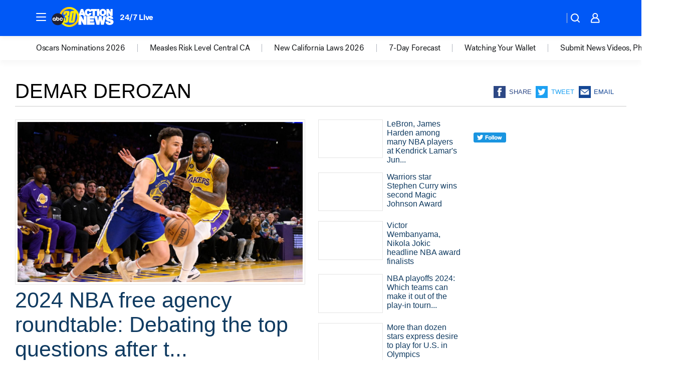

--- FILE ---
content_type: text/html; charset=utf-8
request_url: https://abc30.com/tag/demar-derozan/
body_size: 39411
content:

        <!DOCTYPE html>
        <html lang="en" lang="en">
            <head>
                <!-- ABCOTV | b0b0e2dfc37e | 6461 | 672c08e1e439ffd1505b2db4bea08b9a6439c85c | abc30.com | Sun, 25 Jan 2026 19:43:02 GMT -->
                <meta charSet="utf-8" />
                <meta name="viewport" content="initial-scale=1.0, maximum-scale=3.0, user-scalable=yes" />
                <meta http-equiv="x-ua-compatible" content="IE=edge,chrome=1" />
                <meta property="og:locale" content="en_US" />
                <link href="https://cdn.abcotvs.net/abcotv" rel="preconnect" crossorigin />
                
                <link data-react-helmet="true" rel="shortcut icon" href="https://cdn.abcotvs.net/abcotv/assets/news/kfsn/images/logos/favicon.ico"/><link data-react-helmet="true" rel="manifest" href="/manifest.json"/><link data-react-helmet="true" rel="alternate" href="//abc30.com/feed/" title="ABC30 Fresno RSS" type="application/rss+xml"/><link data-react-helmet="true" rel="canonical" href="https://abc30.com/tag/demar-derozan/"/><link data-react-helmet="true" href="//assets-cdn.abcotvs.net/abcotv/672c08e1e439-release-01-21-2026.8/client/abcotv/css/fusion-ff03edb4.css" rel="stylesheet"/><link data-react-helmet="true" href="//assets-cdn.abcotvs.net/abcotv/672c08e1e439-release-01-21-2026.8/client/abcotv/css/7987-3f6c1b98.css" rel="stylesheet"/><link data-react-helmet="true" href="//assets-cdn.abcotvs.net/abcotv/672c08e1e439-release-01-21-2026.8/client/abcotv/css/abcotv-fecb128a.css" rel="stylesheet"/><link data-react-helmet="true" href="//assets-cdn.abcotvs.net/abcotv/672c08e1e439-release-01-21-2026.8/client/abcotv/css/7283-b8e957cb.css" rel="stylesheet"/><link data-react-helmet="true" href="//assets-cdn.abcotvs.net/abcotv/672c08e1e439-release-01-21-2026.8/client/abcotv/css/1448-050f1822.css" rel="stylesheet"/><link data-react-helmet="true" href="//assets-cdn.abcotvs.net/abcotv/672c08e1e439-release-01-21-2026.8/client/abcotv/css/category-e1991bb5.css" rel="stylesheet"/>
                <script>
                    window.__dataLayer = {"helpersEnabled":true,"page":{},"pzn":{},"site":{"device":"desktop","portal":"news"},"visitor":{}},
                        consentToken = window.localStorage.getItem('consentToken');

                    if (consentToken) {
                        console.log('consentToken', JSON.parse(consentToken))
                        window.__dataLayer.visitor = { consent : JSON.parse(consentToken) }; 
                    }
                </script>
                <script src="https://dcf.espn.com/TWDC-DTCI/prod/Bootstrap.js"></script>
                <link rel="preload" as="font" href="https://s.abcnews.com/assets/dtci/fonts/post-grotesk/PostGrotesk-Book.woff2" crossorigin>
<link rel="preload" as="font" href="https://s.abcnews.com/assets/dtci/fonts/post-grotesk/PostGrotesk-Bold.woff2" crossorigin>
<link rel="preload" as="font" href="https://s.abcnews.com/assets/dtci/fonts/post-grotesk/PostGrotesk-Medium.woff2" crossorigin>
                <script src="//assets-cdn.abcotvs.net/abcotv/672c08e1e439-release-01-21-2026.8/client/abcotv/runtime-3c56a18c.js" defer></script><script src="//assets-cdn.abcotvs.net/abcotv/672c08e1e439-release-01-21-2026.8/client/abcotv/7987-0da20d09.js" defer></script><script src="//assets-cdn.abcotvs.net/abcotv/672c08e1e439-release-01-21-2026.8/client/abcotv/507-c7ed365d.js" defer></script><script src="//assets-cdn.abcotvs.net/abcotv/672c08e1e439-release-01-21-2026.8/client/abcotv/502-c12b28bb.js" defer></script><script src="//assets-cdn.abcotvs.net/abcotv/672c08e1e439-release-01-21-2026.8/client/abcotv/3167-3be5aec3.js" defer></script><script src="//assets-cdn.abcotvs.net/abcotv/672c08e1e439-release-01-21-2026.8/client/abcotv/7941-7990394c.js" defer></script><script src="//assets-cdn.abcotvs.net/abcotv/672c08e1e439-release-01-21-2026.8/client/abcotv/7283-f183b0f8.js" defer></script><script src="//assets-cdn.abcotvs.net/abcotv/672c08e1e439-release-01-21-2026.8/client/abcotv/8814-1b0f7fe4.js" defer></script><script src="//assets-cdn.abcotvs.net/abcotv/672c08e1e439-release-01-21-2026.8/client/abcotv/1448-2aac00e4.js" defer></script>
                <link rel="prefetch" href="//assets-cdn.abcotvs.net/abcotv/672c08e1e439-release-01-21-2026.8/client/abcotv/_manifest.js" as="script" /><link rel="prefetch" href="//assets-cdn.abcotvs.net/abcotv/672c08e1e439-release-01-21-2026.8/client/abcotv/abcotv-ce2739af.js" as="script" />
<link rel="prefetch" href="//assets-cdn.abcotvs.net/abcotv/672c08e1e439-release-01-21-2026.8/client/abcotv/category-259f16dc.js" as="script" />
                <title data-react-helmet="true">Demar derozan - ABC30 Fresno</title>
                <meta data-react-helmet="true" name="description" content="demar derozan news stories - get the latest updates from ABC30."/><meta data-react-helmet="true" property="fb:app_id" content="228176854052685"/><meta data-react-helmet="true" property="fb:pages" content="160328526481"/><meta data-react-helmet="true" property="og:site_name" content="ABC30 Fresno"/><meta data-react-helmet="true" property="og:url" content="https://abc30.com/tag/demar-derozan/"/><meta data-react-helmet="true" property="og:title" content="Demar derozan"/><meta data-react-helmet="true" property="og:description" content="demar derozan news stories - get the latest updates from ABC30."/><meta data-react-helmet="true" property="og:image" content="https://cdn.abcotvs.net/abcotv/assets/news/kfsn/images/logos/default_800x450.jpg"/><meta data-react-helmet="true" property="og:type" content="website"/><meta data-react-helmet="true" name="twitter:site" content="@abc30"/><meta data-react-helmet="true" name="twitter:creator" content="@abc30"/><meta data-react-helmet="true" name="twitter:url" content="https://abc30.com/tag/demar-derozan/"/><meta data-react-helmet="true" name="twitter:title" content="Demar derozan"/><meta data-react-helmet="true" name="twitter:description" content="demar derozan news stories - get the latest updates from ABC30."/><meta data-react-helmet="true" name="twitter:card" content="summary"/><meta data-react-helmet="true" name="twitter:image" content="https://cdn.abcotvs.net/abcotv/assets/news/kfsn/images/logos/default_800x450.jpg"/><meta data-react-helmet="true" name="twitter:app:name:iphone" content="kfsn"/><meta data-react-helmet="true" name="twitter:app:id:iphone" content="408436001"/><meta data-react-helmet="true" name="twitter:app:name:googleplay" content="kfsn"/><meta data-react-helmet="true" name="twitter:app:id:googleplay" content="com.abclocal.kfsn.news"/><meta data-react-helmet="true" name="title" content="Demar derozan"/><meta data-react-helmet="true" name="medium" content="website"/>
                <script data-react-helmet="true" src="https://scripts.webcontentassessor.com/scripts/888af25ba7b9a04dfe5cdce2f61004d7278fc24df5e126537be9ae8edfedc243"></script>
                
                <script data-rum-type="legacy" data-rum-pct="100">(() => {function gc(n){n=document.cookie.match("(^|;) ?"+n+"=([^;]*)(;|$)");return n?n[2]:null}function sc(n){document.cookie=n}function smpl(n){n/=100;return!!n&&Math.random()<=n}var _nr=!1,_nrCookie=gc("_nr");null!==_nrCookie?"1"===_nrCookie&&(_nr=!0):smpl(100)?(_nr=!0,sc("_nr=1; path=/")):(_nr=!1,sc("_nr=0; path=/"));_nr && (() => {;window.NREUM||(NREUM={});NREUM.init={distributed_tracing:{enabled:true},privacy:{cookies_enabled:true},ajax:{deny_list:["bam.nr-data.net"]}};;NREUM.info = {"beacon":"bam.nr-data.net","errorBeacon":"bam.nr-data.net","sa":1,"licenseKey":"5985ced6ff","applicationID":"367459870"};__nr_require=function(t,e,n){function r(n){if(!e[n]){var o=e[n]={exports:{}};t[n][0].call(o.exports,function(e){var o=t[n][1][e];return r(o||e)},o,o.exports)}return e[n].exports}if("function"==typeof __nr_require)return __nr_require;for(var o=0;o<n.length;o++)r(n[o]);return r}({1:[function(t,e,n){function r(t){try{s.console&&console.log(t)}catch(e){}}var o,i=t("ee"),a=t(31),s={};try{o=localStorage.getItem("__nr_flags").split(","),console&&"function"==typeof console.log&&(s.console=!0,o.indexOf("dev")!==-1&&(s.dev=!0),o.indexOf("nr_dev")!==-1&&(s.nrDev=!0))}catch(c){}s.nrDev&&i.on("internal-error",function(t){r(t.stack)}),s.dev&&i.on("fn-err",function(t,e,n){r(n.stack)}),s.dev&&(r("NR AGENT IN DEVELOPMENT MODE"),r("flags: "+a(s,function(t,e){return t}).join(", ")))},{}],2:[function(t,e,n){function r(t,e,n,r,s){try{l?l-=1:o(s||new UncaughtException(t,e,n),!0)}catch(f){try{i("ierr",[f,c.now(),!0])}catch(d){}}return"function"==typeof u&&u.apply(this,a(arguments))}function UncaughtException(t,e,n){this.message=t||"Uncaught error with no additional information",this.sourceURL=e,this.line=n}function o(t,e){var n=e?null:c.now();i("err",[t,n])}var i=t("handle"),a=t(32),s=t("ee"),c=t("loader"),f=t("gos"),u=window.onerror,d=!1,p="nr@seenError";if(!c.disabled){var l=0;c.features.err=!0,t(1),window.onerror=r;try{throw new Error}catch(h){"stack"in h&&(t(14),t(13),"addEventListener"in window&&t(7),c.xhrWrappable&&t(15),d=!0)}s.on("fn-start",function(t,e,n){d&&(l+=1)}),s.on("fn-err",function(t,e,n){d&&!n[p]&&(f(n,p,function(){return!0}),this.thrown=!0,o(n))}),s.on("fn-end",function(){d&&!this.thrown&&l>0&&(l-=1)}),s.on("internal-error",function(t){i("ierr",[t,c.now(),!0])})}},{}],3:[function(t,e,n){var r=t("loader");r.disabled||(r.features.ins=!0)},{}],4:[function(t,e,n){function r(){U++,L=g.hash,this[u]=y.now()}function o(){U--,g.hash!==L&&i(0,!0);var t=y.now();this[h]=~~this[h]+t-this[u],this[d]=t}function i(t,e){E.emit("newURL",[""+g,e])}function a(t,e){t.on(e,function(){this[e]=y.now()})}var s="-start",c="-end",f="-body",u="fn"+s,d="fn"+c,p="cb"+s,l="cb"+c,h="jsTime",m="fetch",v="addEventListener",w=window,g=w.location,y=t("loader");if(w[v]&&y.xhrWrappable&&!y.disabled){var x=t(11),b=t(12),E=t(9),R=t(7),O=t(14),T=t(8),S=t(15),P=t(10),M=t("ee"),C=M.get("tracer"),N=t(23);t(17),y.features.spa=!0;var L,U=0;M.on(u,r),b.on(p,r),P.on(p,r),M.on(d,o),b.on(l,o),P.on(l,o),M.buffer([u,d,"xhr-resolved"]),R.buffer([u]),O.buffer(["setTimeout"+c,"clearTimeout"+s,u]),S.buffer([u,"new-xhr","send-xhr"+s]),T.buffer([m+s,m+"-done",m+f+s,m+f+c]),E.buffer(["newURL"]),x.buffer([u]),b.buffer(["propagate",p,l,"executor-err","resolve"+s]),C.buffer([u,"no-"+u]),P.buffer(["new-jsonp","cb-start","jsonp-error","jsonp-end"]),a(T,m+s),a(T,m+"-done"),a(P,"new-jsonp"),a(P,"jsonp-end"),a(P,"cb-start"),E.on("pushState-end",i),E.on("replaceState-end",i),w[v]("hashchange",i,N(!0)),w[v]("load",i,N(!0)),w[v]("popstate",function(){i(0,U>1)},N(!0))}},{}],5:[function(t,e,n){function r(){var t=new PerformanceObserver(function(t,e){var n=t.getEntries();s(v,[n])});try{t.observe({entryTypes:["resource"]})}catch(e){}}function o(t){if(s(v,[window.performance.getEntriesByType(w)]),window.performance["c"+p])try{window.performance[h](m,o,!1)}catch(t){}else try{window.performance[h]("webkit"+m,o,!1)}catch(t){}}function i(t){}if(window.performance&&window.performance.timing&&window.performance.getEntriesByType){var a=t("ee"),s=t("handle"),c=t(14),f=t(13),u=t(6),d=t(23),p="learResourceTimings",l="addEventListener",h="removeEventListener",m="resourcetimingbufferfull",v="bstResource",w="resource",g="-start",y="-end",x="fn"+g,b="fn"+y,E="bstTimer",R="pushState",O=t("loader");if(!O.disabled){O.features.stn=!0,t(9),"addEventListener"in window&&t(7);var T=NREUM.o.EV;a.on(x,function(t,e){var n=t[0];n instanceof T&&(this.bstStart=O.now())}),a.on(b,function(t,e){var n=t[0];n instanceof T&&s("bst",[n,e,this.bstStart,O.now()])}),c.on(x,function(t,e,n){this.bstStart=O.now(),this.bstType=n}),c.on(b,function(t,e){s(E,[e,this.bstStart,O.now(),this.bstType])}),f.on(x,function(){this.bstStart=O.now()}),f.on(b,function(t,e){s(E,[e,this.bstStart,O.now(),"requestAnimationFrame"])}),a.on(R+g,function(t){this.time=O.now(),this.startPath=location.pathname+location.hash}),a.on(R+y,function(t){s("bstHist",[location.pathname+location.hash,this.startPath,this.time])}),u()?(s(v,[window.performance.getEntriesByType("resource")]),r()):l in window.performance&&(window.performance["c"+p]?window.performance[l](m,o,d(!1)):window.performance[l]("webkit"+m,o,d(!1))),document[l]("scroll",i,d(!1)),document[l]("keypress",i,d(!1)),document[l]("click",i,d(!1))}}},{}],6:[function(t,e,n){e.exports=function(){return"PerformanceObserver"in window&&"function"==typeof window.PerformanceObserver}},{}],7:[function(t,e,n){function r(t){for(var e=t;e&&!e.hasOwnProperty(u);)e=Object.getPrototypeOf(e);e&&o(e)}function o(t){s.inPlace(t,[u,d],"-",i)}function i(t,e){return t[1]}var a=t("ee").get("events"),s=t("wrap-function")(a,!0),c=t("gos"),f=XMLHttpRequest,u="addEventListener",d="removeEventListener";e.exports=a,"getPrototypeOf"in Object?(r(document),r(window),r(f.prototype)):f.prototype.hasOwnProperty(u)&&(o(window),o(f.prototype)),a.on(u+"-start",function(t,e){var n=t[1];if(null!==n&&("function"==typeof n||"object"==typeof n)){var r=c(n,"nr@wrapped",function(){function t(){if("function"==typeof n.handleEvent)return n.handleEvent.apply(n,arguments)}var e={object:t,"function":n}[typeof n];return e?s(e,"fn-",null,e.name||"anonymous"):n});this.wrapped=t[1]=r}}),a.on(d+"-start",function(t){t[1]=this.wrapped||t[1]})},{}],8:[function(t,e,n){function r(t,e,n){var r=t[e];"function"==typeof r&&(t[e]=function(){var t=i(arguments),e={};o.emit(n+"before-start",[t],e);var a;e[m]&&e[m].dt&&(a=e[m].dt);var s=r.apply(this,t);return o.emit(n+"start",[t,a],s),s.then(function(t){return o.emit(n+"end",[null,t],s),t},function(t){throw o.emit(n+"end",[t],s),t})})}var o=t("ee").get("fetch"),i=t(32),a=t(31);e.exports=o;var s=window,c="fetch-",f=c+"body-",u=["arrayBuffer","blob","json","text","formData"],d=s.Request,p=s.Response,l=s.fetch,h="prototype",m="nr@context";d&&p&&l&&(a(u,function(t,e){r(d[h],e,f),r(p[h],e,f)}),r(s,"fetch",c),o.on(c+"end",function(t,e){var n=this;if(e){var r=e.headers.get("content-length");null!==r&&(n.rxSize=r),o.emit(c+"done",[null,e],n)}else o.emit(c+"done",[t],n)}))},{}],9:[function(t,e,n){var r=t("ee").get("history"),o=t("wrap-function")(r);e.exports=r;var i=window.history&&window.history.constructor&&window.history.constructor.prototype,a=window.history;i&&i.pushState&&i.replaceState&&(a=i),o.inPlace(a,["pushState","replaceState"],"-")},{}],10:[function(t,e,n){function r(t){function e(){f.emit("jsonp-end",[],l),t.removeEventListener("load",e,c(!1)),t.removeEventListener("error",n,c(!1))}function n(){f.emit("jsonp-error",[],l),f.emit("jsonp-end",[],l),t.removeEventListener("load",e,c(!1)),t.removeEventListener("error",n,c(!1))}var r=t&&"string"==typeof t.nodeName&&"script"===t.nodeName.toLowerCase();if(r){var o="function"==typeof t.addEventListener;if(o){var a=i(t.src);if(a){var d=s(a),p="function"==typeof d.parent[d.key];if(p){var l={};u.inPlace(d.parent,[d.key],"cb-",l),t.addEventListener("load",e,c(!1)),t.addEventListener("error",n,c(!1)),f.emit("new-jsonp",[t.src],l)}}}}}function o(){return"addEventListener"in window}function i(t){var e=t.match(d);return e?e[1]:null}function a(t,e){var n=t.match(l),r=n[1],o=n[3];return o?a(o,e[r]):e[r]}function s(t){var e=t.match(p);return e&&e.length>=3?{key:e[2],parent:a(e[1],window)}:{key:t,parent:window}}var c=t(23),f=t("ee").get("jsonp"),u=t("wrap-function")(f);if(e.exports=f,o()){var d=/[?&](?:callback|cb)=([^&#]+)/,p=/(.*).([^.]+)/,l=/^(w+)(.|$)(.*)$/,h=["appendChild","insertBefore","replaceChild"];Node&&Node.prototype&&Node.prototype.appendChild?u.inPlace(Node.prototype,h,"dom-"):(u.inPlace(HTMLElement.prototype,h,"dom-"),u.inPlace(HTMLHeadElement.prototype,h,"dom-"),u.inPlace(HTMLBodyElement.prototype,h,"dom-")),f.on("dom-start",function(t){r(t[0])})}},{}],11:[function(t,e,n){var r=t("ee").get("mutation"),o=t("wrap-function")(r),i=NREUM.o.MO;e.exports=r,i&&(window.MutationObserver=function(t){return this instanceof i?new i(o(t,"fn-")):i.apply(this,arguments)},MutationObserver.prototype=i.prototype)},{}],12:[function(t,e,n){function r(t){var e=i.context(),n=s(t,"executor-",e,null,!1),r=new f(n);return i.context(r).getCtx=function(){return e},r}var o=t("wrap-function"),i=t("ee").get("promise"),a=t("ee").getOrSetContext,s=o(i),c=t(31),f=NREUM.o.PR;e.exports=i,f&&(window.Promise=r,["all","race"].forEach(function(t){var e=f[t];f[t]=function(n){function r(t){return function(){i.emit("propagate",[null,!o],a,!1,!1),o=o||!t}}var o=!1;c(n,function(e,n){Promise.resolve(n).then(r("all"===t),r(!1))});var a=e.apply(f,arguments),s=f.resolve(a);return s}}),["resolve","reject"].forEach(function(t){var e=f[t];f[t]=function(t){var n=e.apply(f,arguments);return t!==n&&i.emit("propagate",[t,!0],n,!1,!1),n}}),f.prototype["catch"]=function(t){return this.then(null,t)},f.prototype=Object.create(f.prototype,{constructor:{value:r}}),c(Object.getOwnPropertyNames(f),function(t,e){try{r[e]=f[e]}catch(n){}}),o.wrapInPlace(f.prototype,"then",function(t){return function(){var e=this,n=o.argsToArray.apply(this,arguments),r=a(e);r.promise=e,n[0]=s(n[0],"cb-",r,null,!1),n[1]=s(n[1],"cb-",r,null,!1);var c=t.apply(this,n);return r.nextPromise=c,i.emit("propagate",[e,!0],c,!1,!1),c}}),i.on("executor-start",function(t){t[0]=s(t[0],"resolve-",this,null,!1),t[1]=s(t[1],"resolve-",this,null,!1)}),i.on("executor-err",function(t,e,n){t[1](n)}),i.on("cb-end",function(t,e,n){i.emit("propagate",[n,!0],this.nextPromise,!1,!1)}),i.on("propagate",function(t,e,n){this.getCtx&&!e||(this.getCtx=function(){if(t instanceof Promise)var e=i.context(t);return e&&e.getCtx?e.getCtx():this})}),r.toString=function(){return""+f})},{}],13:[function(t,e,n){var r=t("ee").get("raf"),o=t("wrap-function")(r),i="equestAnimationFrame";e.exports=r,o.inPlace(window,["r"+i,"mozR"+i,"webkitR"+i,"msR"+i],"raf-"),r.on("raf-start",function(t){t[0]=o(t[0],"fn-")})},{}],14:[function(t,e,n){function r(t,e,n){t[0]=a(t[0],"fn-",null,n)}function o(t,e,n){this.method=n,this.timerDuration=isNaN(t[1])?0:+t[1],t[0]=a(t[0],"fn-",this,n)}var i=t("ee").get("timer"),a=t("wrap-function")(i),s="setTimeout",c="setInterval",f="clearTimeout",u="-start",d="-";e.exports=i,a.inPlace(window,[s,"setImmediate"],s+d),a.inPlace(window,[c],c+d),a.inPlace(window,[f,"clearImmediate"],f+d),i.on(c+u,r),i.on(s+u,o)},{}],15:[function(t,e,n){function r(t,e){d.inPlace(e,["onreadystatechange"],"fn-",s)}function o(){var t=this,e=u.context(t);t.readyState>3&&!e.resolved&&(e.resolved=!0,u.emit("xhr-resolved",[],t)),d.inPlace(t,y,"fn-",s)}function i(t){x.push(t),m&&(E?E.then(a):w?w(a):(R=-R,O.data=R))}function a(){for(var t=0;t<x.length;t++)r([],x[t]);x.length&&(x=[])}function s(t,e){return e}function c(t,e){for(var n in t)e[n]=t[n];return e}t(7);var f=t("ee"),u=f.get("xhr"),d=t("wrap-function")(u),p=t(23),l=NREUM.o,h=l.XHR,m=l.MO,v=l.PR,w=l.SI,g="readystatechange",y=["onload","onerror","onabort","onloadstart","onloadend","onprogress","ontimeout"],x=[];e.exports=u;var b=window.XMLHttpRequest=function(t){var e=new h(t);try{u.emit("new-xhr",[e],e),e.addEventListener(g,o,p(!1))}catch(n){try{u.emit("internal-error",[n])}catch(r){}}return e};if(c(h,b),b.prototype=h.prototype,d.inPlace(b.prototype,["open","send"],"-xhr-",s),u.on("send-xhr-start",function(t,e){r(t,e),i(e)}),u.on("open-xhr-start",r),m){var E=v&&v.resolve();if(!w&&!v){var R=1,O=document.createTextNode(R);new m(a).observe(O,{characterData:!0})}}else f.on("fn-end",function(t){t[0]&&t[0].type===g||a()})},{}],16:[function(t,e,n){function r(t){if(!s(t))return null;var e=window.NREUM;if(!e.loader_config)return null;var n=(e.loader_config.accountID||"").toString()||null,r=(e.loader_config.agentID||"").toString()||null,f=(e.loader_config.trustKey||"").toString()||null;if(!n||!r)return null;var h=l.generateSpanId(),m=l.generateTraceId(),v=Date.now(),w={spanId:h,traceId:m,timestamp:v};return(t.sameOrigin||c(t)&&p())&&(w.traceContextParentHeader=o(h,m),w.traceContextStateHeader=i(h,v,n,r,f)),(t.sameOrigin&&!u()||!t.sameOrigin&&c(t)&&d())&&(w.newrelicHeader=a(h,m,v,n,r,f)),w}function o(t,e){return"00-"+e+"-"+t+"-01"}function i(t,e,n,r,o){var i=0,a="",s=1,c="",f="";return o+"@nr="+i+"-"+s+"-"+n+"-"+r+"-"+t+"-"+a+"-"+c+"-"+f+"-"+e}function a(t,e,n,r,o,i){var a="btoa"in window&&"function"==typeof window.btoa;if(!a)return null;var s={v:[0,1],d:{ty:"Browser",ac:r,ap:o,id:t,tr:e,ti:n}};return i&&r!==i&&(s.d.tk=i),btoa(JSON.stringify(s))}function s(t){return f()&&c(t)}function c(t){var e=!1,n={};if("init"in NREUM&&"distributed_tracing"in NREUM.init&&(n=NREUM.init.distributed_tracing),t.sameOrigin)e=!0;else if(n.allowed_origins instanceof Array)for(var r=0;r<n.allowed_origins.length;r++){var o=h(n.allowed_origins[r]);if(t.hostname===o.hostname&&t.protocol===o.protocol&&t.port===o.port){e=!0;break}}return e}function f(){return"init"in NREUM&&"distributed_tracing"in NREUM.init&&!!NREUM.init.distributed_tracing.enabled}function u(){return"init"in NREUM&&"distributed_tracing"in NREUM.init&&!!NREUM.init.distributed_tracing.exclude_newrelic_header}function d(){return"init"in NREUM&&"distributed_tracing"in NREUM.init&&NREUM.init.distributed_tracing.cors_use_newrelic_header!==!1}function p(){return"init"in NREUM&&"distributed_tracing"in NREUM.init&&!!NREUM.init.distributed_tracing.cors_use_tracecontext_headers}var l=t(28),h=t(18);e.exports={generateTracePayload:r,shouldGenerateTrace:s}},{}],17:[function(t,e,n){function r(t){var e=this.params,n=this.metrics;if(!this.ended){this.ended=!0;for(var r=0;r<p;r++)t.removeEventListener(d[r],this.listener,!1);return e.protocol&&"data"===e.protocol?void g("Ajax/DataUrl/Excluded"):void(e.aborted||(n.duration=a.now()-this.startTime,this.loadCaptureCalled||4!==t.readyState?null==e.status&&(e.status=0):i(this,t),n.cbTime=this.cbTime,s("xhr",[e,n,this.startTime,this.endTime,"xhr"],this)))}}function o(t,e){var n=c(e),r=t.params;r.hostname=n.hostname,r.port=n.port,r.protocol=n.protocol,r.host=n.hostname+":"+n.port,r.pathname=n.pathname,t.parsedOrigin=n,t.sameOrigin=n.sameOrigin}function i(t,e){t.params.status=e.status;var n=v(e,t.lastSize);if(n&&(t.metrics.rxSize=n),t.sameOrigin){var r=e.getResponseHeader("X-NewRelic-App-Data");r&&(t.params.cat=r.split(", ").pop())}t.loadCaptureCalled=!0}var a=t("loader");if(a.xhrWrappable&&!a.disabled){var s=t("handle"),c=t(18),f=t(16).generateTracePayload,u=t("ee"),d=["load","error","abort","timeout"],p=d.length,l=t("id"),h=t(24),m=t(22),v=t(19),w=t(23),g=t(25).recordSupportability,y=NREUM.o.REQ,x=window.XMLHttpRequest;a.features.xhr=!0,t(15),t(8),u.on("new-xhr",function(t){var e=this;e.totalCbs=0,e.called=0,e.cbTime=0,e.end=r,e.ended=!1,e.xhrGuids={},e.lastSize=null,e.loadCaptureCalled=!1,e.params=this.params||{},e.metrics=this.metrics||{},t.addEventListener("load",function(n){i(e,t)},w(!1)),h&&(h>34||h<10)||t.addEventListener("progress",function(t){e.lastSize=t.loaded},w(!1))}),u.on("open-xhr-start",function(t){this.params={method:t[0]},o(this,t[1]),this.metrics={}}),u.on("open-xhr-end",function(t,e){"loader_config"in NREUM&&"xpid"in NREUM.loader_config&&this.sameOrigin&&e.setRequestHeader("X-NewRelic-ID",NREUM.loader_config.xpid);var n=f(this.parsedOrigin);if(n){var r=!1;n.newrelicHeader&&(e.setRequestHeader("newrelic",n.newrelicHeader),r=!0),n.traceContextParentHeader&&(e.setRequestHeader("traceparent",n.traceContextParentHeader),n.traceContextStateHeader&&e.setRequestHeader("tracestate",n.traceContextStateHeader),r=!0),r&&(this.dt=n)}}),u.on("send-xhr-start",function(t,e){var n=this.metrics,r=t[0],o=this;if(n&&r){var i=m(r);i&&(n.txSize=i)}this.startTime=a.now(),this.listener=function(t){try{"abort"!==t.type||o.loadCaptureCalled||(o.params.aborted=!0),("load"!==t.type||o.called===o.totalCbs&&(o.onloadCalled||"function"!=typeof e.onload))&&o.end(e)}catch(n){try{u.emit("internal-error",[n])}catch(r){}}};for(var s=0;s<p;s++)e.addEventListener(d[s],this.listener,w(!1))}),u.on("xhr-cb-time",function(t,e,n){this.cbTime+=t,e?this.onloadCalled=!0:this.called+=1,this.called!==this.totalCbs||!this.onloadCalled&&"function"==typeof n.onload||this.end(n)}),u.on("xhr-load-added",function(t,e){var n=""+l(t)+!!e;this.xhrGuids&&!this.xhrGuids[n]&&(this.xhrGuids[n]=!0,this.totalCbs+=1)}),u.on("xhr-load-removed",function(t,e){var n=""+l(t)+!!e;this.xhrGuids&&this.xhrGuids[n]&&(delete this.xhrGuids[n],this.totalCbs-=1)}),u.on("xhr-resolved",function(){this.endTime=a.now()}),u.on("addEventListener-end",function(t,e){e instanceof x&&"load"===t[0]&&u.emit("xhr-load-added",[t[1],t[2]],e)}),u.on("removeEventListener-end",function(t,e){e instanceof x&&"load"===t[0]&&u.emit("xhr-load-removed",[t[1],t[2]],e)}),u.on("fn-start",function(t,e,n){e instanceof x&&("onload"===n&&(this.onload=!0),("load"===(t[0]&&t[0].type)||this.onload)&&(this.xhrCbStart=a.now()))}),u.on("fn-end",function(t,e){this.xhrCbStart&&u.emit("xhr-cb-time",[a.now()-this.xhrCbStart,this.onload,e],e)}),u.on("fetch-before-start",function(t){function e(t,e){var n=!1;return e.newrelicHeader&&(t.set("newrelic",e.newrelicHeader),n=!0),e.traceContextParentHeader&&(t.set("traceparent",e.traceContextParentHeader),e.traceContextStateHeader&&t.set("tracestate",e.traceContextStateHeader),n=!0),n}var n,r=t[1]||{};"string"==typeof t[0]?n=t[0]:t[0]&&t[0].url?n=t[0].url:window.URL&&t[0]&&t[0]instanceof URL&&(n=t[0].href),n&&(this.parsedOrigin=c(n),this.sameOrigin=this.parsedOrigin.sameOrigin);var o=f(this.parsedOrigin);if(o&&(o.newrelicHeader||o.traceContextParentHeader))if("string"==typeof t[0]||window.URL&&t[0]&&t[0]instanceof URL){var i={};for(var a in r)i[a]=r[a];i.headers=new Headers(r.headers||{}),e(i.headers,o)&&(this.dt=o),t.length>1?t[1]=i:t.push(i)}else t[0]&&t[0].headers&&e(t[0].headers,o)&&(this.dt=o)}),u.on("fetch-start",function(t,e){this.params={},this.metrics={},this.startTime=a.now(),this.dt=e,t.length>=1&&(this.target=t[0]),t.length>=2&&(this.opts=t[1]);var n,r=this.opts||{},i=this.target;if("string"==typeof i?n=i:"object"==typeof i&&i instanceof y?n=i.url:window.URL&&"object"==typeof i&&i instanceof URL&&(n=i.href),o(this,n),"data"!==this.params.protocol){var s=(""+(i&&i instanceof y&&i.method||r.method||"GET")).toUpperCase();this.params.method=s,this.txSize=m(r.body)||0}}),u.on("fetch-done",function(t,e){if(this.endTime=a.now(),this.params||(this.params={}),"data"===this.params.protocol)return void g("Ajax/DataUrl/Excluded");this.params.status=e?e.status:0;var n;"string"==typeof this.rxSize&&this.rxSize.length>0&&(n=+this.rxSize);var r={txSize:this.txSize,rxSize:n,duration:a.now()-this.startTime};s("xhr",[this.params,r,this.startTime,this.endTime,"fetch"],this)})}},{}],18:[function(t,e,n){var r={};e.exports=function(t){if(t in r)return r[t];if(0===(t||"").indexOf("data:"))return{protocol:"data"};var e=document.createElement("a"),n=window.location,o={};e.href=t,o.port=e.port;var i=e.href.split("://");!o.port&&i[1]&&(o.port=i[1].split("/")[0].split("@").pop().split(":")[1]),o.port&&"0"!==o.port||(o.port="https"===i[0]?"443":"80"),o.hostname=e.hostname||n.hostname,o.pathname=e.pathname,o.protocol=i[0],"/"!==o.pathname.charAt(0)&&(o.pathname="/"+o.pathname);var a=!e.protocol||":"===e.protocol||e.protocol===n.protocol,s=e.hostname===document.domain&&e.port===n.port;return o.sameOrigin=a&&(!e.hostname||s),"/"===o.pathname&&(r[t]=o),o}},{}],19:[function(t,e,n){function r(t,e){var n=t.responseType;return"json"===n&&null!==e?e:"arraybuffer"===n||"blob"===n||"json"===n?o(t.response):"text"===n||""===n||void 0===n?o(t.responseText):void 0}var o=t(22);e.exports=r},{}],20:[function(t,e,n){function r(){}function o(t,e,n,r){return function(){return u.recordSupportability("API/"+e+"/called"),i(t+e,[f.now()].concat(s(arguments)),n?null:this,r),n?void 0:this}}var i=t("handle"),a=t(31),s=t(32),c=t("ee").get("tracer"),f=t("loader"),u=t(25),d=NREUM;"undefined"==typeof window.newrelic&&(newrelic=d);var p=["setPageViewName","setCustomAttribute","setErrorHandler","finished","addToTrace","inlineHit","addRelease"],l="api-",h=l+"ixn-";a(p,function(t,e){d[e]=o(l,e,!0,"api")}),d.addPageAction=o(l,"addPageAction",!0),d.setCurrentRouteName=o(l,"routeName",!0),e.exports=newrelic,d.interaction=function(){return(new r).get()};var m=r.prototype={createTracer:function(t,e){var n={},r=this,o="function"==typeof e;return i(h+"tracer",[f.now(),t,n],r),function(){if(c.emit((o?"":"no-")+"fn-start",[f.now(),r,o],n),o)try{return e.apply(this,arguments)}catch(t){throw c.emit("fn-err",[arguments,this,t],n),t}finally{c.emit("fn-end",[f.now()],n)}}}};a("actionText,setName,setAttribute,save,ignore,onEnd,getContext,end,get".split(","),function(t,e){m[e]=o(h,e)}),newrelic.noticeError=function(t,e){"string"==typeof t&&(t=new Error(t)),u.recordSupportability("API/noticeError/called"),i("err",[t,f.now(),!1,e])}},{}],21:[function(t,e,n){function r(t){if(NREUM.init){for(var e=NREUM.init,n=t.split("."),r=0;r<n.length-1;r++)if(e=e[n[r]],"object"!=typeof e)return;return e=e[n[n.length-1]]}}e.exports={getConfiguration:r}},{}],22:[function(t,e,n){e.exports=function(t){if("string"==typeof t&&t.length)return t.length;if("object"==typeof t){if("undefined"!=typeof ArrayBuffer&&t instanceof ArrayBuffer&&t.byteLength)return t.byteLength;if("undefined"!=typeof Blob&&t instanceof Blob&&t.size)return t.size;if(!("undefined"!=typeof FormData&&t instanceof FormData))try{return JSON.stringify(t).length}catch(e){return}}}},{}],23:[function(t,e,n){var r=!1;try{var o=Object.defineProperty({},"passive",{get:function(){r=!0}});window.addEventListener("testPassive",null,o),window.removeEventListener("testPassive",null,o)}catch(i){}e.exports=function(t){return r?{passive:!0,capture:!!t}:!!t}},{}],24:[function(t,e,n){var r=0,o=navigator.userAgent.match(/Firefox[/s](d+.d+)/);o&&(r=+o[1]),e.exports=r},{}],25:[function(t,e,n){function r(t,e){var n=[a,t,{name:t},e];return i("storeMetric",n,null,"api"),n}function o(t,e){var n=[s,t,{name:t},e];return i("storeEventMetrics",n,null,"api"),n}var i=t("handle"),a="sm",s="cm";e.exports={constants:{SUPPORTABILITY_METRIC:a,CUSTOM_METRIC:s},recordSupportability:r,recordCustom:o}},{}],26:[function(t,e,n){function r(){return s.exists&&performance.now?Math.round(performance.now()):(i=Math.max((new Date).getTime(),i))-a}function o(){return i}var i=(new Date).getTime(),a=i,s=t(33);e.exports=r,e.exports.offset=a,e.exports.getLastTimestamp=o},{}],27:[function(t,e,n){function r(t,e){var n=t.getEntries();n.forEach(function(t){"first-paint"===t.name?l("timing",["fp",Math.floor(t.startTime)]):"first-contentful-paint"===t.name&&l("timing",["fcp",Math.floor(t.startTime)])})}function o(t,e){var n=t.getEntries();if(n.length>0){var r=n[n.length-1];if(f&&f<r.startTime)return;var o=[r],i=a({});i&&o.push(i),l("lcp",o)}}function i(t){t.getEntries().forEach(function(t){t.hadRecentInput||l("cls",[t])})}function a(t){var e=navigator.connection||navigator.mozConnection||navigator.webkitConnection;if(e)return e.type&&(t["net-type"]=e.type),e.effectiveType&&(t["net-etype"]=e.effectiveType),e.rtt&&(t["net-rtt"]=e.rtt),e.downlink&&(t["net-dlink"]=e.downlink),t}function s(t){if(t instanceof w&&!y){var e=Math.round(t.timeStamp),n={type:t.type};a(n),e<=h.now()?n.fid=h.now()-e:e>h.offset&&e<=Date.now()?(e-=h.offset,n.fid=h.now()-e):e=h.now(),y=!0,l("timing",["fi",e,n])}}function c(t){"hidden"===t&&(f=h.now(),l("pageHide",[f]))}if(!("init"in NREUM&&"page_view_timing"in NREUM.init&&"enabled"in NREUM.init.page_view_timing&&NREUM.init.page_view_timing.enabled===!1)){var f,u,d,p,l=t("handle"),h=t("loader"),m=t(30),v=t(23),w=NREUM.o.EV;if("PerformanceObserver"in window&&"function"==typeof window.PerformanceObserver){u=new PerformanceObserver(r);try{u.observe({entryTypes:["paint"]})}catch(g){}d=new PerformanceObserver(o);try{d.observe({entryTypes:["largest-contentful-paint"]})}catch(g){}p=new PerformanceObserver(i);try{p.observe({type:"layout-shift",buffered:!0})}catch(g){}}if("addEventListener"in document){var y=!1,x=["click","keydown","mousedown","pointerdown","touchstart"];x.forEach(function(t){document.addEventListener(t,s,v(!1))})}m(c)}},{}],28:[function(t,e,n){function r(){function t(){return e?15&e[n++]:16*Math.random()|0}var e=null,n=0,r=window.crypto||window.msCrypto;r&&r.getRandomValues&&(e=r.getRandomValues(new Uint8Array(31)));for(var o,i="xxxxxxxx-xxxx-4xxx-yxxx-xxxxxxxxxxxx",a="",s=0;s<i.length;s++)o=i[s],"x"===o?a+=t().toString(16):"y"===o?(o=3&t()|8,a+=o.toString(16)):a+=o;return a}function o(){return a(16)}function i(){return a(32)}function a(t){function e(){return n?15&n[r++]:16*Math.random()|0}var n=null,r=0,o=window.crypto||window.msCrypto;o&&o.getRandomValues&&Uint8Array&&(n=o.getRandomValues(new Uint8Array(t)));for(var i=[],a=0;a<t;a++)i.push(e().toString(16));return i.join("")}e.exports={generateUuid:r,generateSpanId:o,generateTraceId:i}},{}],29:[function(t,e,n){function r(t,e){if(!o)return!1;if(t!==o)return!1;if(!e)return!0;if(!i)return!1;for(var n=i.split("."),r=e.split("."),a=0;a<r.length;a++)if(r[a]!==n[a])return!1;return!0}var o=null,i=null,a=/Version\/(\S+)\s+Safari/;if(navigator.userAgent){var s=navigator.userAgent,c=s.match(a);c&&s.indexOf("Chrome")===-1&&s.indexOf("Chromium")===-1&&(o="Safari",i=c[1])}e.exports={agent:o,version:i,match:r}},{}],30:[function(t,e,n){function r(t){function e(){t(s&&document[s]?document[s]:document[i]?"hidden":"visible")}"addEventListener"in document&&a&&document.addEventListener(a,e,o(!1))}var o=t(23);e.exports=r;var i,a,s;"undefined"!=typeof document.hidden?(i="hidden",a="visibilitychange",s="visibilityState"):"undefined"!=typeof document.msHidden?(i="msHidden",a="msvisibilitychange"):"undefined"!=typeof document.webkitHidden&&(i="webkitHidden",a="webkitvisibilitychange",s="webkitVisibilityState")},{}],31:[function(t,e,n){function r(t,e){var n=[],r="",i=0;for(r in t)o.call(t,r)&&(n[i]=e(r,t[r]),i+=1);return n}var o=Object.prototype.hasOwnProperty;e.exports=r},{}],32:[function(t,e,n){function r(t,e,n){e||(e=0),"undefined"==typeof n&&(n=t?t.length:0);for(var r=-1,o=n-e||0,i=Array(o<0?0:o);++r<o;)i[r]=t[e+r];return i}e.exports=r},{}],33:[function(t,e,n){e.exports={exists:"undefined"!=typeof window.performance&&window.performance.timing&&"undefined"!=typeof window.performance.timing.navigationStart}},{}],ee:[function(t,e,n){function r(){}function o(t){function e(t){return t&&t instanceof r?t:t?f(t,c,a):a()}function n(n,r,o,i,a){if(a!==!1&&(a=!0),!l.aborted||i){t&&a&&t(n,r,o);for(var s=e(o),c=m(n),f=c.length,u=0;u<f;u++)c[u].apply(s,r);var p=d[y[n]];return p&&p.push([x,n,r,s]),s}}function i(t,e){g[t]=m(t).concat(e)}function h(t,e){var n=g[t];if(n)for(var r=0;r<n.length;r++)n[r]===e&&n.splice(r,1)}function m(t){return g[t]||[]}function v(t){return p[t]=p[t]||o(n)}function w(t,e){l.aborted||u(t,function(t,n){e=e||"feature",y[n]=e,e in d||(d[e]=[])})}var g={},y={},x={on:i,addEventListener:i,removeEventListener:h,emit:n,get:v,listeners:m,context:e,buffer:w,abort:s,aborted:!1};return x}function i(t){return f(t,c,a)}function a(){return new r}function s(){(d.api||d.feature)&&(l.aborted=!0,d=l.backlog={})}var c="nr@context",f=t("gos"),u=t(31),d={},p={},l=e.exports=o();e.exports.getOrSetContext=i,l.backlog=d},{}],gos:[function(t,e,n){function r(t,e,n){if(o.call(t,e))return t[e];var r=n();if(Object.defineProperty&&Object.keys)try{return Object.defineProperty(t,e,{value:r,writable:!0,enumerable:!1}),r}catch(i){}return t[e]=r,r}var o=Object.prototype.hasOwnProperty;e.exports=r},{}],handle:[function(t,e,n){function r(t,e,n,r){o.buffer([t],r),o.emit(t,e,n)}var o=t("ee").get("handle");e.exports=r,r.ee=o},{}],id:[function(t,e,n){function r(t){var e=typeof t;return!t||"object"!==e&&"function"!==e?-1:t===window?0:a(t,i,function(){return o++})}var o=1,i="nr@id",a=t("gos");e.exports=r},{}],loader:[function(t,e,n){function r(){if(!T++){var t=O.info=NREUM.info,e=m.getElementsByTagName("script")[0];if(setTimeout(f.abort,3e4),!(t&&t.licenseKey&&t.applicationID&&e))return f.abort();c(E,function(e,n){t[e]||(t[e]=n)});var n=a();s("mark",["onload",n+O.offset],null,"api"),s("timing",["load",n]);var r=m.createElement("script");0===t.agent.indexOf("http://")||0===t.agent.indexOf("https://")?r.src=t.agent:r.src=l+"://"+t.agent,e.parentNode.insertBefore(r,e)}}function o(){"complete"===m.readyState&&i()}function i(){s("mark",["domContent",a()+O.offset],null,"api")}var a=t(26),s=t("handle"),c=t(31),f=t("ee"),u=t(29),d=t(21),p=t(23),l=d.getConfiguration("ssl")===!1?"http":"https",h=window,m=h.document,v="addEventListener",w="attachEvent",g=h.XMLHttpRequest,y=g&&g.prototype,x=!1;NREUM.o={ST:setTimeout,SI:h.setImmediate,CT:clearTimeout,XHR:g,REQ:h.Request,EV:h.Event,PR:h.Promise,MO:h.MutationObserver};var b=""+location,E={beacon:"bam.nr-data.net",errorBeacon:"bam.nr-data.net",agent:"js-agent.newrelic.com/nr-spa-1216.min.js"},R=g&&y&&y[v]&&!/CriOS/.test(navigator.userAgent),O=e.exports={offset:a.getLastTimestamp(),now:a,origin:b,features:{},xhrWrappable:R,userAgent:u,disabled:x};if(!x){t(20),t(27),m[v]?(m[v]("DOMContentLoaded",i,p(!1)),h[v]("load",r,p(!1))):(m[w]("onreadystatechange",o),h[w]("onload",r)),s("mark",["firstbyte",a.getLastTimestamp()],null,"api");var T=0}},{}],"wrap-function":[function(t,e,n){function r(t,e){function n(e,n,r,c,f){function nrWrapper(){var i,a,u,p;try{a=this,i=d(arguments),u="function"==typeof r?r(i,a):r||{}}catch(l){o([l,"",[i,a,c],u],t)}s(n+"start",[i,a,c],u,f);try{return p=e.apply(a,i)}catch(h){throw s(n+"err",[i,a,h],u,f),h}finally{s(n+"end",[i,a,p],u,f)}}return a(e)?e:(n||(n=""),nrWrapper[p]=e,i(e,nrWrapper,t),nrWrapper)}function r(t,e,r,o,i){r||(r="");var s,c,f,u="-"===r.charAt(0);for(f=0;f<e.length;f++)c=e[f],s=t[c],a(s)||(t[c]=n(s,u?c+r:r,o,c,i))}function s(n,r,i,a){if(!h||e){var s=h;h=!0;try{t.emit(n,r,i,e,a)}catch(c){o([c,n,r,i],t)}h=s}}return t||(t=u),n.inPlace=r,n.flag=p,n}function o(t,e){e||(e=u);try{e.emit("internal-error",t)}catch(n){}}function i(t,e,n){if(Object.defineProperty&&Object.keys)try{var r=Object.keys(t);return r.forEach(function(n){Object.defineProperty(e,n,{get:function(){return t[n]},set:function(e){return t[n]=e,e}})}),e}catch(i){o([i],n)}for(var a in t)l.call(t,a)&&(e[a]=t[a]);return e}function a(t){return!(t&&t instanceof Function&&t.apply&&!t[p])}function s(t,e){var n=e(t);return n[p]=t,i(t,n,u),n}function c(t,e,n){var r=t[e];t[e]=s(r,n)}function f(){for(var t=arguments.length,e=new Array(t),n=0;n<t;++n)e[n]=arguments[n];return e}var u=t("ee"),d=t(32),p="nr@original",l=Object.prototype.hasOwnProperty,h=!1;e.exports=r,e.exports.wrapFunction=s,e.exports.wrapInPlace=c,e.exports.argsToArray=f},{}]},{},["loader",2,17,5,3,4]);;NREUM.info={"beacon":"bam.nr-data.net","errorBeacon":"bam.nr-data.net","sa":1,"licenseKey":"8d01ff17d1","applicationID":"415461361"}})();})();</script>
                <link href="//assets-cdn.abcotvs.net" rel="preconnect" />
                <link href="https://cdn.abcotvs.net/abcotv" rel="preconnect" crossorigin />
                <script>(function(){function a(a){var b,c=g.floor(65535*g.random()).toString(16);for(b=4-c.length;0<b;b--)c="0"+c;return a=(String()+a).substring(0,4),!Number.isNaN(parseInt(a,16))&&a.length?a+c.substr(a.length):c}function b(){var a=c(window.location.hostname);return a?"."+a:".go.com"}function c(a=""){var b=a.match(/[^.]+(?:.com?(?:.[a-z]{2})?|(?:.[a-z]+))?$/i);if(b&&b.length)return b[0].replace(/:[0-9]+$/,"")}function d(a,b,c,d,g,h){var i,j=!1;if(f.test(c)&&(c=c.replace(f,""),j=!0),!a||/^(?:expires|max-age|path|domain|secure)$/i.test(a))return!1;if(i=a+"="+b,g&&g instanceof Date&&(i+="; expires="+g.toUTCString()),c&&(i+="; domain="+c),d&&(i+="; path="+d),h&&(i+="; secure"),document.cookie=i,j){var k="www"+(/^./.test(c)?"":".")+c;e(a,k,d||"")}return!0}function e(a,b,c){return document.cookie=encodeURIComponent(a)+"=; expires=Thu, 01 Jan 1970 00:00:00 GMT"+(b?"; domain="+b:"")+(c?"; path="+c:""),!0}var f=/^.?www/,g=Math;(function(a){for(var b,d=a+"=",e=document.cookie.split(";"),f=0;f<e.length;f++){for(b=e[f];" "===b.charAt(0);)b=b.substring(1,b.length);if(0===b.indexOf(d))return b.substring(d.length,b.length)}return null})("SWID")||function(a){if(a){var c=new Date(Date.now());c.setFullYear(c.getFullYear()+1),d("SWID",a,b(),"/",c)}}(function(){return String()+a()+a()+"-"+a()+"-"+a("4")+"-"+a((g.floor(10*g.random())%4+8).toString(16))+"-"+a()+a()+a()}())})();</script>
            </head>
            <body class="">
                
                <div id="abcotv"><div id="fitt-analytics"><div class="bp-mobileMDPlus bp-mobileLGPlus bp-tabletPlus bp-desktopPlus bp-desktopLGPlus"><div class="wrapper category"><div id="themeProvider" class="theme-light "><section class="nav sticky topzero"><header class="VZTD lZur JhJDA tomuH qpSyx crEfr duUVQ "><div id="NavigationContainer" class="VZTD nkdHX mLASH OfbiZ gbxlc OAKIS OrkQb sHsPe lqtkC glxIO HfYhe vUYNV McMna WtEci pdYhu seFhp "><div class="VZTD ZaRVE URqSb "><div id="NavigationMenu" class="UbGlr awXxV lZur QNwmF SrhIT CSJky fKGaR MELDj bwJpP oFbxM sCAKu JmqhH LNPNz XedOc INRRi zyWBh HZYdm KUWLd ghwbF " aria-expanded="false" aria-label="Site Menu" role="button" tabindex="0"><div id="NavigationMenuIcon" class="xwYCG chWWz xItUF awXxV lZur dnyYA SGbxA CSJky klTtn TqWpy hDYpx LEjY VMTsP AqjSi krKko MdvlB SwrCi PMtn qNrLC PriDW HkWF oFFrS kGyAC "></div></div><div class="VZTD mLASH "><a href="https://abc30.com/" aria-label="ABC30 Fresno homepage"><img class="Hxa-d QNwmF CKa-dw " src="https://cdn.abcotvs.net/abcotv/assets/news/global/images/feature-header/kfsn-lg.svg"/><img class="Hxa-d NzyJW hyWKA BKvsz " src="https://cdn.abcotvs.net/abcotv/assets/news/global/images/feature-header/kfsn-sm.svg"/></a></div><div class="feature-nav-local"><div class="VZTD HNQqj ZaRVE "><span class="NzyJW bfzCU OlYnP vtZdS BnAMJ ioHuy QbACp vLCTF AyXGx ubOdK WtEci FfVOu seFhp "><a class="Ihhcd glfEG fCZkS hfDkF rUrN QNwmF eXeQK wzfDA kZHXs Mwuoo QdTjf ubOdK ACtel FfVOu hBmQi " href="https://abc30.com/watch/live/">24/7 Live</a></span><span class="NzyJW bfzCU OlYnP vtZdS BnAMJ ioHuy QbACp vLCTF AyXGx ubOdK WtEci FfVOu seFhp "><a class="Ihhcd glfEG fCZkS hfDkF rUrN QNwmF eXeQK wzfDA kZHXs Mwuoo QdTjf ubOdK ACtel FfVOu hBmQi " href="https://abc30.com/fresno-county/">Fresno County</a></span><span class="NzyJW bfzCU OlYnP vtZdS BnAMJ ioHuy QbACp vLCTF AyXGx ubOdK WtEci FfVOu seFhp "><a class="Ihhcd glfEG fCZkS hfDkF rUrN QNwmF eXeQK wzfDA kZHXs Mwuoo QdTjf ubOdK ACtel FfVOu hBmQi " href="https://abc30.com/north-valley/">North Valley</a></span><span class="NzyJW bfzCU OlYnP vtZdS BnAMJ ioHuy QbACp vLCTF AyXGx ubOdK WtEci FfVOu seFhp "><a class="Ihhcd glfEG fCZkS hfDkF rUrN QNwmF eXeQK wzfDA kZHXs Mwuoo QdTjf ubOdK ACtel FfVOu hBmQi " href="https://abc30.com/south-valley/">South Valley</a></span><span class="NzyJW bfzCU OlYnP vtZdS BnAMJ ioHuy QbACp vLCTF AyXGx ubOdK WtEci FfVOu seFhp "><a class="Ihhcd glfEG fCZkS hfDkF rUrN QNwmF eXeQK wzfDA kZHXs Mwuoo QdTjf ubOdK ACtel FfVOu hBmQi " href="https://abc30.com/sierra/">Foothills/Sierra</a></span></div></div><a class="feature-local-expand" href="#"></a></div><div class="VZTD ZaRVE "><div class="VZTD mLASH ZRifP iyxc REstn crufr EfJuX DycYT "><a class="Ihhcd glfEG fCZkS hfDkF rUrN QNwmF VZTD HNQqj tQNjZ wzfDA kZHXs hjGhr vIbgY ubOdK DTlmW FfVOu hBmQi " href="https://abc30.com/weather/" aria-label="Weather Temperature"><div class="Ihhcd glfEG fCZkS ZfQkn rUrN TJBcA ugxZf WtEci huQUD seFhp "></div><div class="mhCCg QNwmF lZur oRZBf FqYsI RoVHj gSlSZ mZWbG " style="background-image:"></div></a></div><div class="UbGlr awXxV lZur QNwmF mhCCg SrhIT CSJky fCZkS mHilG MELDj bwJpP EmnZP TSHkB JmqhH LNPNz mphTr PwViZ SQFkJ DTlmW GCxLR JrdoJ " role="button" aria-label="Open Search Overlay" tabindex="0"><svg aria-hidden="true" class="prism-Iconography prism-Iconography--menu-search kDSxb xOPbW dlJpw " focusable="false" height="1em" viewBox="0 0 24 24" width="1em" xmlns="http://www.w3.org/2000/svg" xmlns:xlink="http://www.w3.org/1999/xlink"><path fill="currentColor" d="M5 11a6 6 0 1112 0 6 6 0 01-12 0zm6-8a8 8 0 104.906 14.32l3.387 3.387a1 1 0 001.414-1.414l-3.387-3.387A8 8 0 0011 3z"></path></svg></div><a class="UbGlr awXxV lZur QNwmF mhCCg SrhIT CSJky fCZkS mHilG MELDj bwJpP EmnZP TSHkB JmqhH LNPNz mphTr PwViZ SQFkJ DTlmW GCxLR JrdoJ CKa-dw " role="button" aria-label="Open Login Modal" tabindex="0"><svg aria-hidden="true" class="prism-Iconography prism-Iconography--menu-account kDSxb xOPbW dlJpw " focusable="false" height="1em" viewBox="0 0 24 24" width="1em" xmlns="http://www.w3.org/2000/svg" xmlns:xlink="http://www.w3.org/1999/xlink"><path fill="currentColor" d="M8.333 7.444a3.444 3.444 0 116.889 0 3.444 3.444 0 01-6.89 0zm7.144 3.995a5.444 5.444 0 10-7.399 0A8.003 8.003 0 003 18.889v1.288a1.6 1.6 0 001.6 1.6h14.355a1.6 1.6 0 001.6-1.6V18.89a8.003 8.003 0 00-5.078-7.45zm-3.7 1.45H11a6 6 0 00-6 6v.889h13.555v-.89a6 6 0 00-6-6h-.778z"></path></svg></a></div></div></header><div class="xItUF gFwTS "><div class="fiKAF OfbiZ gbxlc OAKIS DCuxd TRHNP lqtkC glxIO HfYhe vUYNV "><div class="bmjsw hsDdd "><div class="ihLsD VZTD fiKAF mLASH lZur "><div class="VZTD wIPHd xTell EtpKY avctS "><div class="EtpKY BcIWk lZur XYehN ztzXw BNrYb " id="kfsn-subnavigation-menu-item-18447978"><h2 class="oQtGj nyteQ TKoEr VZTD NcKpY "><a class="AnchorLink EGxVT yywph DlUxc stno AZDrP nEuPq rjBgt oQtGj nyteQ SQMtl NTRyE PRQLW nikKd " tabindex="0" role="menuitem" aria-label="kfsn-subnavigation-menu-item-18447978" href="abc30.com/18439265">Oscars Nominations 2026</a></h2></div><div class="RrTVU cYfNW aVGFt beQNW mdYuN uPlNC lrZJa GYydp DcwgP paZQx BNBfM "></div></div><div class="VZTD wIPHd xTell EtpKY avctS "><div class="EtpKY BcIWk lZur XYehN ztzXw BNrYb " id="kfsn-subnavigation-menu-item-18408440"><h2 class="oQtGj nyteQ TKoEr VZTD NcKpY "><a class="AnchorLink EGxVT yywph DlUxc stno AZDrP nEuPq rjBgt oQtGj nyteQ SQMtl NTRyE PRQLW nikKd " tabindex="0" role="menuitem" aria-label="kfsn-subnavigation-menu-item-18408440" href="https://abc30.com/post/measles-outbreak-map-how-spot-disease-risk-level-zip-code/18404987/">Measles Risk Level Central CA</a></h2></div><div class="RrTVU cYfNW aVGFt beQNW mdYuN uPlNC lrZJa GYydp DcwgP paZQx BNBfM "></div></div><div class="VZTD wIPHd xTell EtpKY avctS "><div class="EtpKY BcIWk lZur XYehN ztzXw BNrYb " id="kfsn-subnavigation-menu-item-18297969"><h2 class="oQtGj nyteQ TKoEr VZTD NcKpY "><a class="AnchorLink EGxVT yywph DlUxc stno AZDrP nEuPq rjBgt oQtGj nyteQ SQMtl NTRyE PRQLW nikKd " tabindex="0" role="menuitem" aria-label="kfsn-subnavigation-menu-item-18297969" href="https://abc30.com/post/new-california-laws-going-effect-2026-list/18272310/">New California Laws 2026</a></h2></div><div class="RrTVU cYfNW aVGFt beQNW mdYuN uPlNC lrZJa GYydp DcwgP paZQx BNBfM "></div></div><div class="VZTD wIPHd xTell EtpKY avctS "><div class="EtpKY BcIWk lZur XYehN ztzXw BNrYb " id="kfsn-subnavigation-menu-item-15436057"><h2 class="oQtGj nyteQ TKoEr VZTD NcKpY "><a class="AnchorLink EGxVT yywph DlUxc stno AZDrP nEuPq rjBgt oQtGj nyteQ SQMtl NTRyE PRQLW nikKd " tabindex="0" role="menuitem" aria-label="kfsn-subnavigation-menu-item-15436057" href="https://abc30.com/accuweather-forecast/224953/">7-Day Forecast</a></h2></div><div class="RrTVU cYfNW aVGFt beQNW mdYuN uPlNC lrZJa GYydp DcwgP paZQx BNBfM "></div></div><div class="VZTD wIPHd xTell EtpKY avctS "><div class="EtpKY BcIWk lZur XYehN ztzXw BNrYb " id="kfsn-subnavigation-menu-item-17732716"><h2 class="oQtGj nyteQ TKoEr VZTD NcKpY "><a class="AnchorLink EGxVT yywph DlUxc stno AZDrP nEuPq rjBgt oQtGj nyteQ SQMtl NTRyE PRQLW nikKd " tabindex="0" role="menuitem" aria-label="kfsn-subnavigation-menu-item-17732716" href="https://abc30.com/tag/watching-your-wallet/">Watching Your Wallet</a></h2></div><div class="RrTVU cYfNW aVGFt beQNW mdYuN uPlNC lrZJa GYydp DcwgP paZQx BNBfM "></div></div><div class="VZTD wIPHd xTell EtpKY avctS "><div class="EtpKY BcIWk lZur XYehN ztzXw BNrYb " id="kfsn-subnavigation-menu-item-15434792"><h2 class="oQtGj nyteQ TKoEr VZTD NcKpY "><a class="AnchorLink EGxVT yywph DlUxc stno AZDrP nEuPq rjBgt oQtGj nyteQ SQMtl NTRyE PRQLW nikKd " tabindex="0" role="menuitem" aria-label="kfsn-subnavigation-menu-item-15434792" href="https://abc30.com/share/">Submit News Videos, Photos and Tips</a></h2></div></div></div></div></div></div></section><main role="main" class="category"><div data-box-type="fitt-adbox-leaderboard1"><div class="Ad ad-slot" data-slot-type="leaderboard1" data-slot-kvps="pos=leaderboard1"></div></div><section class="page-header inner"><h1>demar derozan</h1><div data-box-type="fitt-adbox-sponsoredByLogo"><div class="Ad ad-slot" data-slot-type="sponsoredByLogo" data-slot-kvps="pos=sponsoredByLogo"></div></div><div class="social-icons small-horizontal"><ul class="social"><li class="facebook"><a href="https://www.facebook.com/sharer.php?u=https%3A%2F%2Fabc30.com%2Ftag%2Fdemar-derozan%2F" target="_blank"><span class="text-callout">Share</span></a></li><li class="twitter"><a href="https://twitter.com/intent/tweet?url=https%3A//abc30.com/tag/demar-derozan/&amp;text=Demar%20derozan&amp;via=abc30" target="_blank"><span class="text-callout">Tweet</span></a></li><li class="email"><a href="mailto:?subject=Demar%20derozan&amp;body=demar%20derozan%20news%20stories%20-%20get%20the%20latest%20updates%20from%20ABC30.%20-%20https%3A//abc30.com/tag/demar-derozan/" target="_blank"><span class="text-callout">Email</span></a></li></ul></div></section><div class="content main main-left"><div class="main-main"><section class="lead-story inner"><div class="headline-list-item has-image" data-media="external"><a class="AnchorLink" tabindex="0" target="_self" href="https://abc30.com/sports/2024-nba-free-agency-roundtable-debating-the-top-questions-after-t/15019762/"><div class="image dynamic-loaded" data-imgsrc="https://a.espncdn.com/photo/2024/0702/r1353650_1296x729_16-9.jpg?w=660&amp;r=16%3A9"><div class="placeholderWrapper dynamic-img"><img draggable="false" class="dynamic-img" src="https://a.espncdn.com/photo/2024/0702/r1353650_1296x729_16-9.jpg?w=660&amp;r=16%3A9"/></div></div><div class="headline">2024 NBA free agency roundtable: Debating the top questions after t...</div></a><div class="callout">Which team winning the offseason so far? Our NBA Insiders break down the biggest questions coming out 2024 free agency.</div></div></section></div><div class="main-side"><div class="top-stories-group headlines-list"><section class="top-stories headlines-list inner"><div class="top-stories-expanded"><div class="headlines-images"><div class="headline-list-item has-image" data-media="external"><a class="AnchorLink" tabindex="0" target="_self" href="https://abc30.com/sports/lebron-james-harden-among-many-nba-players-at-kendrick-lamars-jun/14978302/"><div class="image dynamic-loaded" data-imgsrc="https://a.espncdn.com/photo/2024/0620/r1348045_2_1296x729_16-9.jpg?w=300&amp;r=16%3A9"><div class="placeholderWrapper dynamic-img"><div class="withLazyLoading"><img draggable="false" class="dynamic-img" src="[data-uri]"/></div></div></div><div class="headline">LeBron, James Harden among many NBA players at Kendrick Lamar&#x27;s Jun...</div></a></div><div class="headline-list-item item-1 has-image" data-media="external"><a class="AnchorLink" tabindex="0" target="_self" href="https://abc30.com/sports/warriors-star-stephen-curry-wins-second-magic-johnson-award/14821714/"><div class="image dynamic-loaded" data-imgsrc="https://a.espncdn.com/photo/2023/0314/r1144173_1296x729_16-9.jpg?w=300&amp;r=16%3A9"><div class="placeholderWrapper dynamic-img"><div class="withLazyLoading"><img draggable="false" class="dynamic-img" src="[data-uri]"/></div></div></div><div class="headline">Warriors star Stephen Curry wins second Magic Johnson Award</div></a></div><div class="headline-list-item item-2 has-image" data-media="external"><a class="AnchorLink" tabindex="0" target="_self" href="https://abc30.com/sports/victor-wembanyama-nikola-jokic-headline-nba-award-finalists/14710535/"><div class="image dynamic-loaded" data-imgsrc="https://a.espncdn.com/photo/2024/0421/r1322310_1296x729_16-9.jpg?w=300&amp;r=16%3A9"><div class="placeholderWrapper dynamic-img"><div class="withLazyLoading"><img draggable="false" class="dynamic-img" src="[data-uri]"/></div></div></div><div class="headline">Victor Wembanyama, Nikola Jokic headline NBA award finalists</div></a></div><div class="headline-list-item item-3 has-image" data-media="external"><a class="AnchorLink" tabindex="0" target="_self" href="https://abc30.com/sports/nba-playoffs-2024-which-teams-can-make-it-out-of-the-play-in-tourn/14681338/"><div class="image dynamic-loaded" data-imgsrc="https://a.espncdn.com/photo/2024/0415/r1319421_1296x729_16-9.jpg?w=300&amp;r=16%3A9"><div class="placeholderWrapper dynamic-img"><div class="withLazyLoading"><img draggable="false" class="dynamic-img" src="[data-uri]"/></div></div></div><div class="headline">NBA playoffs 2024: Which teams can make it out of the play-in tourn...</div></a></div><div class="headline-list-item item-4 has-image" data-media="external"><a class="AnchorLink" tabindex="0" target="_self" href="https://abc30.com/sports/more-than-dozen-stars-express-desire-to-play-for-us-in-olympics/13855494/"><div class="image dynamic-loaded" data-imgsrc="https://a.espncdn.com/photo/2021/0807/r892827_1296x729_16-9.jpg?w=300&amp;r=16%3A9"><div class="placeholderWrapper dynamic-img"><div class="withLazyLoading"><img draggable="false" class="dynamic-img" src="[data-uri]"/></div></div></div><div class="headline">More than dozen stars express desire to play for U.S. in Olympics</div></a></div><div class="headline-list-item item-5 has-image" data-media="external"><a class="AnchorLink" tabindex="0" target="_self" href="https://abc30.com/sports/biggest-2023-24-nba-preseason-questions-and-predictions/13734553/"><div class="image dynamic-loaded" data-imgsrc="https://a.espncdn.com/photo/2023/0901/r1218950_1296x729_16-9.jpg?w=300&amp;r=16%3A9"><div class="placeholderWrapper dynamic-img"><div class="withLazyLoading"><img draggable="false" class="dynamic-img" src="[data-uri]"/></div></div></div><div class="headline">Biggest 2023-24 NBA preseason questions and predictions</div></a></div></div></div></section></div></div><div class="clear"></div><section class="content-grid inner more-stories"><div class="section-header"><div>More Stories</div> </div><div class="content-grid-expanded"><div class="content-grid-group grid"><div class="grid3"><div class="headline-list-item has-image" data-media="external"><a class="AnchorLink" tabindex="0" target="_self" href="https://abc30.com/sports/nikola-jokic-russell-westbrook-top-nba-quotes-of-the-week/12871102/"><div class="image dynamic-loaded" data-imgsrc="https://a.espncdn.com/photo/2023/0223/r1135392_1296x729_16-9.jpg?w=300&amp;r=16%3A9"><div class="placeholderWrapper dynamic-img"><div class="withLazyLoading"><img draggable="false" class="dynamic-img" src="[data-uri]"/></div></div></div><div class="headline">Nikola Jokic, Russell Westbrook top NBA quotes of the week</div></a></div><div class="headline-list-item item-1 has-image"><a class="AnchorLink" tabindex="0" target="_self" href="https://abc30.com/sports/joel-embiid-ja-morant-headline-2023-nba-all-star-reserves/12763710/"><div class="image dynamic-loaded" data-imgsrc=""><div class="placeholderWrapper dynamic-img"><div class="withLazyLoading"></div></div></div><div class="headline">Joel Embiid, Ja Morant headline 2023 NBA All-Star reserves</div></a></div><div class="headline-list-item item-2 has-image" data-media="external"><a class="AnchorLink" tabindex="0" target="_self" href="https://abc30.com/sports/bill-belichick-makes-his-level-of-medical-expertise-clear-plus-mor/12281996/"><div class="image dynamic-loaded" data-imgsrc="https://a.espncdn.com/photo/2016/0323/r66434_1296x729_16-9.jpg?w=300&amp;r=16%3A9"><div class="placeholderWrapper dynamic-img"><div class="withLazyLoading"><img draggable="false" class="dynamic-img" src="[data-uri]"/></div></div></div><div class="headline">Bill Belichick makes his level of medical expertise clear, plus mor...</div></a></div><div class="headline-list-item item-3 has-image" data-media="external"><a class="AnchorLink" tabindex="0" target="_self" href="https://abc30.com/sports/lebron-james-to-make-second-pro-am-basketball-league-appearance-of-/12056215/"><div class="image dynamic-loaded" data-imgsrc="https://a.espncdn.com/photo/2022/0820/r1050537_1296x729_16-9.jpg?w=300&amp;r=16%3A9"><div class="placeholderWrapper dynamic-img"><div class="withLazyLoading"><img draggable="false" class="dynamic-img" src="[data-uri]"/></div></div></div><div class="headline">LeBron James to make second pro-am basketball league appearance of ...</div></a></div><div class="headline-list-item item-4 has-image" data-media="external"><a class="AnchorLink" tabindex="0" target="_self" href="https://abc30.com/sports/chicago-bulls-star-demar-derozan-shines-in-second-drew-league-appea/12069728/"><div class="image dynamic-loaded" data-imgsrc="https://a.espncdn.com/photo/2022/0807/r1045385_1296x729_16-9.jpg?w=300&amp;r=16%3A9"><div class="placeholderWrapper dynamic-img"><div class="withLazyLoading"><img draggable="false" class="dynamic-img" src="[data-uri]"/></div></div></div><div class="headline">Chicago Bulls star DeMar DeRozan shines in second Drew League appea...</div></a></div><div class="headline-list-item item-5 has-image" data-media="external"><a class="AnchorLink" tabindex="0" target="_self" href="https://abc30.com/sports/bill-russell-and-vin-scully-get-their-dues-plus-more-quotes-of-the/12101135/"><div class="image dynamic-loaded" data-imgsrc="https://a.espncdn.com/photo/2022/0731/r1042726_1296x729_16-9.jpg?w=300&amp;r=16%3A9"><div class="placeholderWrapper dynamic-img"><div class="withLazyLoading"><img draggable="false" class="dynamic-img" src="[data-uri]"/></div></div></div><div class="headline">Bill Russell and Vin Scully get their dues, plus more quotes of the...</div></a></div><div class="headline-list-item item-6 has-image" data-media="external"><a class="AnchorLink" tabindex="0" target="_self" href="https://abc30.com/sports/los-angeles-lakers-star-lebron-james-tops-list-of-nba-players-with-/12062928/"><div class="image dynamic-loaded" data-imgsrc="https://a.espncdn.com/photo/2022/0802/r1043676_608x342_16-9.png?w=300&amp;r=16%3A9"><div class="placeholderWrapper dynamic-img"><div class="withLazyLoading"><img draggable="false" class="dynamic-img" src="[data-uri]"/></div></div></div><div class="headline">Los Angeles Lakers star LeBron James tops list of NBA players with ...</div></a></div><div class="headline-list-item item-7 has-image" data-media="external"><a class="AnchorLink" tabindex="0" target="_self" href="https://abc30.com/sports/nba-playoffs-2022-jayson-tatum-rocks-bright-ensemble-ahead-of-game-7/11895377/"><div class="image dynamic-loaded" data-imgsrc="https://a.espncdn.com/photo/2022/0529/r1019157_1296x729_16-9.jpg?w=300&amp;r=16%3A9"><div class="placeholderWrapper dynamic-img"><div class="withLazyLoading"><img draggable="false" class="dynamic-img" src="[data-uri]"/></div></div></div><div class="headline">NBA playoffs 2022: Jayson Tatum rocks bright ensemble ahead of Game 7</div></a></div><div class="headline-list-item item-8 has-image" data-media="external"><a class="AnchorLink" tabindex="0" target="_self" href="https://abc30.com/sports/lebron-james-kevin-durant-named-captains-again-for-all-star-game-a/11515671/"><div class="image dynamic-loaded" data-imgsrc="https://a.espncdn.com/photo/2022/0112/r960636_1296x729_16-9.jpg?w=300&amp;r=16%3A9"><div class="placeholderWrapper dynamic-img"><div class="withLazyLoading"><img draggable="false" class="dynamic-img" src="[data-uri]"/></div></div></div><div class="headline">LeBron James, Kevin Durant named captains again for All-Star Game a...</div></a></div><div class="headline-list-item item-9 has-image" data-media="external"><a class="AnchorLink" tabindex="0" target="_self" href="https://abc30.com/sports/demar-derozan-carrying-so-many-chips-on-shoulder-scores-season-/11241679/"><div class="image dynamic-loaded" data-imgsrc="https://a.espncdn.com/photo/2021/1116/r938043_1296x729_16-9.jpg?w=300&amp;r=16%3A9"><div class="placeholderWrapper dynamic-img"><div class="withLazyLoading"><img draggable="false" class="dynamic-img" src="[data-uri]"/></div></div></div><div class="headline">DeMar DeRozan, carrying &#x27;so many chips&#x27; on shoulder, scores season-...</div></a></div><div class="headline-list-item item-10 has-image" data-media="external"><a class="AnchorLink" tabindex="0" target="_self" href="https://abc30.com/sports/which-player-had-the-best-sneakers-of-week-25-in-the-nba/5237500/"><div class="image dynamic-loaded" data-imgsrc="https://a.espncdn.com/photo/2019/0406/r525340_1296x729_16-9.jpg?w=300&amp;r=16%3A9"><div class="placeholderWrapper dynamic-img"><div class="withLazyLoading"><img draggable="false" class="dynamic-img" src="[data-uri]"/></div></div></div><div class="headline">Which player had the best sneakers of Week 25 in the NBA?</div></a></div><div class="headline-list-item item-11 has-image" data-media="external"><a class="AnchorLink" tabindex="0" target="_self" href="https://abc30.com/sports/raptors-spurs-lakers-celtics-among-nba-schedule-release-highlights/3924968/"><div class="image dynamic-loaded" data-imgsrc="https://a.espncdn.com/photo/2018/0703/r395907_1296x729_16-9.jpg?w=300&amp;r=16%3A9"><div class="placeholderWrapper dynamic-img"><div class="withLazyLoading"><img draggable="false" class="dynamic-img" src="[data-uri]"/></div></div></div><div class="headline">Raptors-Spurs, Lakers-Celtics among NBA schedule release highlights</div></a></div></div></div><div class="clear"></div></div><a class="AnchorLink show-button-more button button-block" tabindex="0">Show More <div class="expand-arrow"></div></a><div class="content-grid-collapsed"><div class="content-grid-group grid"><div class="grid3"></div><a class="AnchorLink show-button-less button button-block" tabindex="0">Show Fewer <div class="collapse-arrow"></div></a></div><div class="clear"></div></div></section><section class="content-grid inner more-stories hideOnResize"><div class="section-header"><div>More Stories</div> </div><div class="content-grid-expanded"><div class="content-grid-group grid"><div class="grid3"><div class="headline-list-item has-image" data-media="external"><a class="AnchorLink" tabindex="0" target="_self" href="https://abc30.com/sports/lebron-james-harden-among-many-nba-players-at-kendrick-lamars-jun/14978302/"><div class="image dynamic-loaded" data-imgsrc="https://a.espncdn.com/photo/2024/0620/r1348045_2_1296x729_16-9.jpg?w=300&amp;r=16%3A9"><div class="placeholderWrapper dynamic-img"><div class="withLazyLoading"><img draggable="false" class="dynamic-img" src="[data-uri]"/></div></div></div><div class="headline">LeBron, James Harden among many NBA players at Kendrick Lamar&#x27;s Jun...</div></a></div><div class="headline-list-item item-1 has-image" data-media="external"><a class="AnchorLink" tabindex="0" target="_self" href="https://abc30.com/sports/warriors-star-stephen-curry-wins-second-magic-johnson-award/14821714/"><div class="image dynamic-loaded" data-imgsrc="https://a.espncdn.com/photo/2023/0314/r1144173_1296x729_16-9.jpg?w=300&amp;r=16%3A9"><div class="placeholderWrapper dynamic-img"><div class="withLazyLoading"><img draggable="false" class="dynamic-img" src="[data-uri]"/></div></div></div><div class="headline">Warriors star Stephen Curry wins second Magic Johnson Award</div></a></div><div class="headline-list-item item-2 has-image" data-media="external"><a class="AnchorLink" tabindex="0" target="_self" href="https://abc30.com/sports/victor-wembanyama-nikola-jokic-headline-nba-award-finalists/14710535/"><div class="image dynamic-loaded" data-imgsrc="https://a.espncdn.com/photo/2024/0421/r1322310_1296x729_16-9.jpg?w=300&amp;r=16%3A9"><div class="placeholderWrapper dynamic-img"><div class="withLazyLoading"><img draggable="false" class="dynamic-img" src="[data-uri]"/></div></div></div><div class="headline">Victor Wembanyama, Nikola Jokic headline NBA award finalists</div></a></div><div class="headline-list-item item-3 has-image" data-media="external"><a class="AnchorLink" tabindex="0" target="_self" href="https://abc30.com/sports/nba-playoffs-2024-which-teams-can-make-it-out-of-the-play-in-tourn/14681338/"><div class="image dynamic-loaded" data-imgsrc="https://a.espncdn.com/photo/2024/0415/r1319421_1296x729_16-9.jpg?w=300&amp;r=16%3A9"><div class="placeholderWrapper dynamic-img"><div class="withLazyLoading"><img draggable="false" class="dynamic-img" src="[data-uri]"/></div></div></div><div class="headline">NBA playoffs 2024: Which teams can make it out of the play-in tourn...</div></a></div><div class="headline-list-item item-4 has-image" data-media="external"><a class="AnchorLink" tabindex="0" target="_self" href="https://abc30.com/sports/more-than-dozen-stars-express-desire-to-play-for-us-in-olympics/13855494/"><div class="image dynamic-loaded" data-imgsrc="https://a.espncdn.com/photo/2021/0807/r892827_1296x729_16-9.jpg?w=300&amp;r=16%3A9"><div class="placeholderWrapper dynamic-img"><div class="withLazyLoading"><img draggable="false" class="dynamic-img" src="[data-uri]"/></div></div></div><div class="headline">More than dozen stars express desire to play for U.S. in Olympics</div></a></div><div class="headline-list-item item-5 has-image" data-media="external"><a class="AnchorLink" tabindex="0" target="_self" href="https://abc30.com/sports/biggest-2023-24-nba-preseason-questions-and-predictions/13734553/"><div class="image dynamic-loaded" data-imgsrc="https://a.espncdn.com/photo/2023/0901/r1218950_1296x729_16-9.jpg?w=300&amp;r=16%3A9"><div class="placeholderWrapper dynamic-img"><div class="withLazyLoading"><img draggable="false" class="dynamic-img" src="[data-uri]"/></div></div></div><div class="headline">Biggest 2023-24 NBA preseason questions and predictions</div></a></div><div class="headline-list-item item-6 has-image" data-media="external"><a class="AnchorLink" tabindex="0" target="_self" href="https://abc30.com/sports/nikola-jokic-russell-westbrook-top-nba-quotes-of-the-week/12871102/"><div class="image dynamic-loaded" data-imgsrc="https://a.espncdn.com/photo/2023/0223/r1135392_1296x729_16-9.jpg?w=300&amp;r=16%3A9"><div class="placeholderWrapper dynamic-img"><div class="withLazyLoading"><img draggable="false" class="dynamic-img" src="[data-uri]"/></div></div></div><div class="headline">Nikola Jokic, Russell Westbrook top NBA quotes of the week</div></a></div><div class="headline-list-item item-7 has-image"><a class="AnchorLink" tabindex="0" target="_self" href="https://abc30.com/sports/joel-embiid-ja-morant-headline-2023-nba-all-star-reserves/12763710/"><div class="image dynamic-loaded" data-imgsrc=""><div class="placeholderWrapper dynamic-img"><div class="withLazyLoading"></div></div></div><div class="headline">Joel Embiid, Ja Morant headline 2023 NBA All-Star reserves</div></a></div><div class="headline-list-item item-8 has-image" data-media="external"><a class="AnchorLink" tabindex="0" target="_self" href="https://abc30.com/sports/bill-belichick-makes-his-level-of-medical-expertise-clear-plus-mor/12281996/"><div class="image dynamic-loaded" data-imgsrc="https://a.espncdn.com/photo/2016/0323/r66434_1296x729_16-9.jpg?w=300&amp;r=16%3A9"><div class="placeholderWrapper dynamic-img"><div class="withLazyLoading"><img draggable="false" class="dynamic-img" src="[data-uri]"/></div></div></div><div class="headline">Bill Belichick makes his level of medical expertise clear, plus mor...</div></a></div><div class="headline-list-item item-9 has-image" data-media="external"><a class="AnchorLink" tabindex="0" target="_self" href="https://abc30.com/sports/lebron-james-to-make-second-pro-am-basketball-league-appearance-of-/12056215/"><div class="image dynamic-loaded" data-imgsrc="https://a.espncdn.com/photo/2022/0820/r1050537_1296x729_16-9.jpg?w=300&amp;r=16%3A9"><div class="placeholderWrapper dynamic-img"><div class="withLazyLoading"><img draggable="false" class="dynamic-img" src="[data-uri]"/></div></div></div><div class="headline">LeBron James to make second pro-am basketball league appearance of ...</div></a></div><div class="headline-list-item item-10 has-image" data-media="external"><a class="AnchorLink" tabindex="0" target="_self" href="https://abc30.com/sports/chicago-bulls-star-demar-derozan-shines-in-second-drew-league-appea/12069728/"><div class="image dynamic-loaded" data-imgsrc="https://a.espncdn.com/photo/2022/0807/r1045385_1296x729_16-9.jpg?w=300&amp;r=16%3A9"><div class="placeholderWrapper dynamic-img"><div class="withLazyLoading"><img draggable="false" class="dynamic-img" src="[data-uri]"/></div></div></div><div class="headline">Chicago Bulls star DeMar DeRozan shines in second Drew League appea...</div></a></div><div class="headline-list-item item-11 has-image" data-media="external"><a class="AnchorLink" tabindex="0" target="_self" href="https://abc30.com/sports/bill-russell-and-vin-scully-get-their-dues-plus-more-quotes-of-the/12101135/"><div class="image dynamic-loaded" data-imgsrc="https://a.espncdn.com/photo/2022/0731/r1042726_1296x729_16-9.jpg?w=300&amp;r=16%3A9"><div class="placeholderWrapper dynamic-img"><div class="withLazyLoading"><img draggable="false" class="dynamic-img" src="[data-uri]"/></div></div></div><div class="headline">Bill Russell and Vin Scully get their dues, plus more quotes of the...</div></a></div><div class="headline-list-item item-12 has-image" data-media="external"><a class="AnchorLink" tabindex="0" target="_self" href="https://abc30.com/sports/los-angeles-lakers-star-lebron-james-tops-list-of-nba-players-with-/12062928/"><div class="image dynamic-loaded" data-imgsrc="https://a.espncdn.com/photo/2022/0802/r1043676_608x342_16-9.png?w=300&amp;r=16%3A9"><div class="placeholderWrapper dynamic-img"><div class="withLazyLoading"><img draggable="false" class="dynamic-img" src="[data-uri]"/></div></div></div><div class="headline">Los Angeles Lakers star LeBron James tops list of NBA players with ...</div></a></div><div class="headline-list-item item-13 has-image" data-media="external"><a class="AnchorLink" tabindex="0" target="_self" href="https://abc30.com/sports/nba-playoffs-2022-jayson-tatum-rocks-bright-ensemble-ahead-of-game-7/11895377/"><div class="image dynamic-loaded" data-imgsrc="https://a.espncdn.com/photo/2022/0529/r1019157_1296x729_16-9.jpg?w=300&amp;r=16%3A9"><div class="placeholderWrapper dynamic-img"><div class="withLazyLoading"><img draggable="false" class="dynamic-img" src="[data-uri]"/></div></div></div><div class="headline">NBA playoffs 2022: Jayson Tatum rocks bright ensemble ahead of Game 7</div></a></div><div class="headline-list-item item-14 has-image" data-media="external"><a class="AnchorLink" tabindex="0" target="_self" href="https://abc30.com/sports/lebron-james-kevin-durant-named-captains-again-for-all-star-game-a/11515671/"><div class="image dynamic-loaded" data-imgsrc="https://a.espncdn.com/photo/2022/0112/r960636_1296x729_16-9.jpg?w=300&amp;r=16%3A9"><div class="placeholderWrapper dynamic-img"><div class="withLazyLoading"><img draggable="false" class="dynamic-img" src="[data-uri]"/></div></div></div><div class="headline">LeBron James, Kevin Durant named captains again for All-Star Game a...</div></a></div><div class="headline-list-item item-15 has-image" data-media="external"><a class="AnchorLink" tabindex="0" target="_self" href="https://abc30.com/sports/demar-derozan-carrying-so-many-chips-on-shoulder-scores-season-/11241679/"><div class="image dynamic-loaded" data-imgsrc="https://a.espncdn.com/photo/2021/1116/r938043_1296x729_16-9.jpg?w=300&amp;r=16%3A9"><div class="placeholderWrapper dynamic-img"><div class="withLazyLoading"><img draggable="false" class="dynamic-img" src="[data-uri]"/></div></div></div><div class="headline">DeMar DeRozan, carrying &#x27;so many chips&#x27; on shoulder, scores season-...</div></a></div><div class="headline-list-item item-16 has-image" data-media="external"><a class="AnchorLink" tabindex="0" target="_self" href="https://abc30.com/sports/which-player-had-the-best-sneakers-of-week-25-in-the-nba/5237500/"><div class="image dynamic-loaded" data-imgsrc="https://a.espncdn.com/photo/2019/0406/r525340_1296x729_16-9.jpg?w=300&amp;r=16%3A9"><div class="placeholderWrapper dynamic-img"><div class="withLazyLoading"><img draggable="false" class="dynamic-img" src="[data-uri]"/></div></div></div><div class="headline">Which player had the best sneakers of Week 25 in the NBA?</div></a></div><div class="headline-list-item item-17 has-image" data-media="external"><a class="AnchorLink" tabindex="0" target="_self" href="https://abc30.com/sports/raptors-spurs-lakers-celtics-among-nba-schedule-release-highlights/3924968/"><div class="image dynamic-loaded" data-imgsrc="https://a.espncdn.com/photo/2018/0703/r395907_1296x729_16-9.jpg?w=300&amp;r=16%3A9"><div class="placeholderWrapper dynamic-img"><div class="withLazyLoading"><img draggable="false" class="dynamic-img" src="[data-uri]"/></div></div></div><div class="headline">Raptors-Spurs, Lakers-Celtics among NBA schedule release highlights</div></a></div></div></div><div class="clear"></div></div><a class="AnchorLink show-button-more button button-block" tabindex="0">Show More <div class="expand-arrow"></div></a><div class="content-grid-collapsed"><div class="content-grid-group grid"><div class="grid3"></div><a class="AnchorLink show-button-less button button-block" tabindex="0">Show Fewer <div class="collapse-arrow"></div></a></div><div class="clear"></div></div></section></div><div class="side side-right"><div data-box-type="fitt-adbox-halfpage"><div class="Ad ad-slot" data-slot-type="halfpage" data-slot-kvps="pos=halfpage"></div></div><section class="feed-facebook inner"><div class="social-facebook-likebox"><div><div class="fb-like-box" data-href=https://facebook.com/abc30 data-width="300" data-show-faces="true" data-header="true" data-stream="false" data-show-border="true"></div></div></div></section><section class="category-social-twitter-follow"><a class="category category--twitter" href="https://twitter.com/abc30" target="_blank" aria-label="twitter"><img src="https://cdn.abcotvs.net/abcotv/assets/news/global/images/social/twitter/rect-blue.png" alt="twitter"/></a></section></div></main><footer class="Lzoqa VZTD jIRH " role="contentinfo"><div class="FuEs Lzoqa VZTD rEPuv lXmrg SYgF cISEV RozLF SWRZq AJij wMyuT PLkpX ZGDTY svGGW sxOx rtmFC WeOoK StNUh uMcEP xJUJa IENXw TNtry hbSdJ ndNOi PXIyK DpnnV "><div class="VZTD HNQqj lZur nkdHX NipJX "><div class="VZTD oimqG MTjhY "><a class="AnchorLink" tabindex="0" aria-label="kfsn home page" href="https://abc30.com/"><img alt="ABC30 Fresno" class="hsDdd NDJZt sJeUN IJwXl iUlsA RcaoW EGdsb " data-testid="prism-image" draggable="false" src="https://assets-cdn.abcotvs.net/static/images/KFSN_white.svg"/></a></div><div class=" "><div class="JWNrx MXXUY vwIee BPgNI OQsQv PgsNx ugxCY oiNht XTPeP xFkBg tEOYQ kcsEH vEeCU lLraA jSHHw ILXNv zenom yBqnZ UFiBR TZZsb Dhlif "><div class="WIKQ xAXie UoVV WtEci dSKvB seFhp "><a class="EyqJQ Ihhcd glfEG hHgsh hsDdd suKNX uCNn KjgPP YsrfZ qoFbh BXaNp UptLU vtrYX ghmIy eeLll ucZkc IIvPK TDQv yUHmN OXBSj XTza-d SGHRA " data-clink="**Filler**">Topics</a><div class="JWNrx MXXUY vwIee BPgNI OQsQv PgsNx ugxCY oiNht XTPeP xFkBg tEOYQ kcsEH vEeCU lLraA jSHHw ILXNv zenom yBqnZ UFiBR TZZsb Dhlif ucZkc IhTEN onUc zLrqq ZoDQw IBkC IpFTn "><span><a class="AnchorLink" tabindex="0" href="https://abc30.com/">Home</a></span><span><a class="AnchorLink" tabindex="0" href="https://abc30.com/weather/">Weather</a></span><span><a class="AnchorLink" tabindex="0" href="https://abc30.com/traffic/">Traffic</a></span><span><a class="AnchorLink" tabindex="0" href="https://abc30.com/watch/live/">Watch</a></span><span><a class="AnchorLink" tabindex="0" href="https://abc30.com/photos/">Photos</a></span><span><a class="AnchorLink" tabindex="0" href="https://abc30.com/apps/">Apps</a></span></div></div></div></div><div class=" "><div class="JWNrx MXXUY vwIee BPgNI OQsQv PgsNx ugxCY oiNht XTPeP xFkBg tEOYQ kcsEH vEeCU lLraA jSHHw ILXNv zenom yBqnZ UFiBR TZZsb Dhlif "><div class="WIKQ xAXie UoVV WtEci dSKvB seFhp "><a class="EyqJQ Ihhcd glfEG hHgsh hsDdd suKNX uCNn KjgPP YsrfZ qoFbh BXaNp UptLU vtrYX ghmIy eeLll ucZkc IIvPK TDQv yUHmN OXBSj XTza-d SGHRA " data-clink="**Filler**">Regions</a><div class="JWNrx MXXUY vwIee BPgNI OQsQv PgsNx ugxCY oiNht XTPeP xFkBg tEOYQ kcsEH vEeCU lLraA jSHHw ILXNv zenom yBqnZ UFiBR TZZsb Dhlif ucZkc IhTEN onUc zLrqq ZoDQw IBkC IpFTn "><span><a class="AnchorLink" tabindex="0" href="https://abc30.com/fresno-county/">Fresno County</a></span><span><a class="AnchorLink" tabindex="0" href="https://abc30.com/north-valley/">North Valley</a></span><span><a class="AnchorLink" tabindex="0" href="https://abc30.com/south-valley/">South Valley</a></span><span><a class="AnchorLink" tabindex="0" href="https://abc30.com/sierra/">Foothills/Sierra</a></span></div></div></div></div><div class=" "><div class="JWNrx MXXUY vwIee BPgNI OQsQv PgsNx ugxCY oiNht XTPeP xFkBg tEOYQ kcsEH vEeCU lLraA jSHHw ILXNv zenom yBqnZ UFiBR TZZsb Dhlif "><div class="WIKQ xAXie UoVV WtEci dSKvB seFhp "><a class="EyqJQ Ihhcd glfEG hHgsh hsDdd suKNX uCNn KjgPP YsrfZ qoFbh BXaNp UptLU vtrYX ghmIy eeLll ucZkc IIvPK TDQv yUHmN OXBSj XTza-d SGHRA " data-clink="**Filler**">More Content</a><div class="JWNrx MXXUY vwIee BPgNI OQsQv PgsNx ugxCY oiNht XTPeP xFkBg tEOYQ kcsEH vEeCU lLraA jSHHw ILXNv zenom yBqnZ UFiBR TZZsb Dhlif ucZkc IhTEN onUc zLrqq ZoDQw IBkC IpFTn "><span><a class="AnchorLink" tabindex="0" href="https://abc30.com/us-world/">U.S. &amp; World</a></span><span><a class="AnchorLink" tabindex="0" href="https://abc30.com/state/">California</a></span><span><a class="AnchorLink" tabindex="0" href="https://abc30.com/politics/">Politics</a></span><span><a class="AnchorLink" tabindex="0" href="https://abc30.com/sports/">Sports</a></span><span><a class="AnchorLink" tabindex="0" href="https://abc30.com/entertainment/">Entertainment</a></span><span><a class="AnchorLink" tabindex="0" href="https://abc30.com/community/">Community</a></span></div></div></div></div><div class="Lwepn "><div class="JWNrx MXXUY vwIee BPgNI OQsQv PgsNx ugxCY oiNht XTPeP xFkBg tEOYQ kcsEH vEeCU lLraA jSHHw ILXNv zenom yBqnZ UFiBR TZZsb Dhlif "><div class="WIKQ xAXie UoVV WtEci dSKvB seFhp "><a class="EyqJQ Ihhcd glfEG hHgsh hsDdd suKNX uCNn KjgPP YsrfZ qoFbh BXaNp UptLU vtrYX ghmIy eeLll ucZkc IIvPK TDQv yUHmN OXBSj XTza-d SGHRA " data-clink="**Filler**">Company</a><div class="JWNrx MXXUY vwIee BPgNI OQsQv PgsNx ugxCY oiNht XTPeP xFkBg tEOYQ kcsEH vEeCU lLraA jSHHw ILXNv zenom yBqnZ UFiBR TZZsb Dhlif ucZkc IhTEN onUc zLrqq ZoDQw IBkC IpFTn "><span><a class="AnchorLink" tabindex="0" href="https://abc30.com/contact/">Contact and Information</a></span><span><a class="AnchorLink" tabindex="0" href="https://abc30.com/about/newsteam/">Meet the News Team</a></span><span><a class="AnchorLink" tabindex="0" href="https://abc30.com/post/accessibility-kfsn/18416596/">Accessibility</a></span><span><a class="AnchorLink" tabindex="0" href="https://abc30.com/jobs/">Employment</a></span><span><a class="AnchorLink" tabindex="0" href="https://abc30.com/tvlistings/">TV Listings</a></span></div></div></div></div></div><div class="VZTD MTjhY fJdcs BndfS ONrI EOewI vwWtc jrqIJ vhIWe dBvgZ "><div class="footer-icons"><a class="awXxV xDtM mhCCg QNwmF biLzk lyQZL gBxqO VPfBy VEQIh AvVxe iGIS gpqL NsyxD VwyFL VmrlE mLASH jIRH VLWsR kqZLf uYYmP pCfXx GfSCI aARnN vphOc " href="https://facebook.com/abc30" target="_blank" aria-label="ABC30 Fresno on facebook"><svg aria-hidden="true" class="kDSxb xOPbW lZur ZaRMF " data-testid="prism-iconography" height="1em" role="presentation" viewBox="0 0 32 32" width="1em" xmlns="http://www.w3.org/2000/svg" xmlns:xlink="http://www.w3.org/1999/xlink" data-icon="social-facebook"><path fill="currentColor" d="M32 16.098C32 7.207 24.837 0 16 0S0 7.207 0 16.098C0 24.133 5.851 30.793 13.5 32V20.751H9.437v-4.653H13.5v-3.547c0-4.035 2.389-6.263 6.043-6.263 1.751 0 3.582.314 3.582.314v3.962h-2.018c-1.988 0-2.607 1.241-2.607 2.514v3.02h4.438l-.709 4.653h-3.728V32c7.649-1.207 13.5-7.867 13.5-15.902z"/></svg></a><a class="awXxV xDtM mhCCg QNwmF biLzk lyQZL gBxqO VPfBy VEQIh AvVxe iGIS gpqL NsyxD VwyFL VmrlE mLASH jIRH VLWsR kqZLf uYYmP pCfXx GfSCI aARnN vphOc " href="https://twitter.com/abc30" target="_blank" aria-label="ABC30 Fresno on twitter"><svg aria-hidden="true" class="kDSxb xOPbW lZur ZaRMF " data-testid="prism-iconography" height="1em" role="presentation" viewBox="0 0 32 32" width="1em" xmlns="http://www.w3.org/2000/svg" xmlns:xlink="http://www.w3.org/1999/xlink" data-icon="social-x"><path fill="currentColor" d="M23.668 4h4.089l-8.933 10.21 10.509 13.894h-8.23l-6.445-8.427-7.375 8.427H3.191l9.555-10.921L2.665 4h8.436l5.826 7.702L23.664 4zm-1.437 21.657h2.266L9.874 6.319H7.443l14.791 19.338z"/></svg></a><a class="awXxV xDtM mhCCg QNwmF biLzk lyQZL gBxqO VPfBy VEQIh AvVxe iGIS gpqL NsyxD VwyFL VmrlE mLASH jIRH VLWsR kqZLf uYYmP pCfXx GfSCI aARnN vphOc " href="https://www.instagram.com/abc30_actionnews/" target="_blank" aria-label="ABC30 Fresno on instagram"><svg aria-hidden="true" class="kDSxb xOPbW lZur ZaRMF " data-testid="prism-iconography" height="1em" role="presentation" viewBox="0 0 32 32" width="1em" xmlns="http://www.w3.org/2000/svg" xmlns:xlink="http://www.w3.org/1999/xlink" data-icon="social-instagram"><path fill="currentColor" d="M10.7 16c0-2.9 2.4-5.3 5.3-5.3s5.3 2.4 5.3 5.3-2.4 5.3-5.3 5.3-5.3-2.4-5.3-5.3zm-2.9 0c0 4.5 3.7 8.2 8.2 8.2s8.2-3.7 8.2-8.2-3.7-8.2-8.2-8.2-8.2 3.7-8.2 8.2zm14.8-8.5c0 1.1.9 1.9 1.9 1.9 1.1 0 1.9-.9 1.9-1.9s-.9-1.9-1.9-1.9c-1-.1-1.9.8-1.9 1.9zM9.5 29c-1.5-.1-2.4-.3-3-.5-.7-.3-1.3-.7-1.9-1.2-.5-.5-.9-1.1-1.2-1.9-.1-.5-.3-1.4-.4-2.9-.1-1.7-.1-2.2-.1-6.5s0-4.8.1-6.5c.1-1.5.3-2.4.5-3 .3-.7.7-1.3 1.2-1.9.5-.5 1.1-.9 1.9-1.2.5-.1 1.4-.3 2.9-.4 1.7-.1 2.2-.1 6.5-.1s4.8 0 6.5.1c1.5.1 2.4.3 3 .5.7.3 1.3.7 1.9 1.2.5.5.9 1.1 1.2 1.9.2.5.5 1.4.5 3 .1 1.7.1 2.2.1 6.5s0 4.8-.1 6.5c-.1 1.5-.3 2.4-.5 3-.3.7-.7 1.3-1.2 1.9-.5.5-1.1.9-1.9 1.2-.5.2-1.4.5-3 .5-1.7.1-2.2.1-6.5.1-4.3-.2-4.8-.2-6.5-.3zM9.4.1C7.7.1 6.5.4 5.5.8c-1.1.5-1.9 1-2.9 1.9-.8.8-1.4 1.8-1.8 2.8-.4 1-.7 2.2-.7 3.9C0 11.1 0 11.7 0 16s0 4.9.1 6.6c.1 1.7.3 2.9.7 3.9.5 1.1 1 1.9 1.9 2.9.9.9 1.8 1.5 2.9 1.9 1 .4 2.2.7 3.9.7H16c4.3 0 4.9 0 6.6-.1 1.7-.1 2.9-.3 3.9-.7 1.1-.4 1.9-.9 2.9-1.9.9-.9 1.5-1.8 1.9-2.9.4-1 .7-2.2.7-3.9V16c0-4.3 0-4.9-.1-6.6-.1-1.7-.3-2.9-.7-3.9-.5-1.1-1-1.9-1.9-2.9-.9-.9-1.8-1.5-2.9-1.9-1-.4-2.2-.7-3.9-.7H16c-4.3 0-4.9 0-6.6.1z"/></svg></a><a class="awXxV xDtM mhCCg QNwmF biLzk lyQZL gBxqO VPfBy VEQIh AvVxe iGIS gpqL NsyxD VwyFL VmrlE mLASH jIRH VLWsR kqZLf uYYmP pCfXx GfSCI aARnN vphOc " href="https://abc30.com/newsletters" target="_blank" aria-label="Sign up for ABC30 Fresno newsletters"><svg aria-hidden="true" class="kDSxb xOPbW lZur ZaRMF " data-testid="prism-iconography" height="1em" role="presentation" viewBox="0 0 39 32" width="1em" xmlns="http://www.w3.org/2000/svg" xmlns:xlink="http://www.w3.org/1999/xlink" data-icon="social-email"><path fill="currentColor" d="M5.092 1.013a5.437 5.437 0 00-1.589.572l.028-.014c-1.447.768-2.42 1.988-2.894 3.625l-.148.507v20.599l.148.508c.58 2 1.931 3.399 3.927 4.066l.553.185h28.812l.587-.185c1.989-.626 3.374-2.048 3.959-4.066l.148-.508V5.703l-.148-.507c-.585-2.018-1.979-3.451-3.959-4.068l-.587-.183-14.21-.012C7.787.924 5.442.937 5.091 1.013zm28.188 3.49c.512.096.836.27 1.209.652.455.468.597.889.599 1.771 0 .651-.014.729-.201 1.108-.11.224-.313.516-.45.649-.196.188-1.676.916-6.994 3.431a2032.113 2032.113 0 00-6.955 3.298 2.081 2.081 0 01-1.296.183 2.756 2.756 0 01-.588-.188l.017.007c-.114-.059-3.243-1.543-6.955-3.3C6.491 9.666 4.864 8.87 4.683 8.692c-.549-.533-.777-1.335-.647-2.274.082-.587.244-.923.62-1.301a1.925 1.925 0 011.067-.592l.012-.002c.487-.108 26.962-.126 27.543-.02zM10.818 15.636c-2.858-1.138-.576-.047 1.71 1.033l5.235 2.225c1.033.386 2.718.348 3.796-.085.206-.084 3.292-1.532 6.859-3.223a910.028 910.028 0 016.601-3.108c.11-.036.116.244.116 6.34-.002 3.824-.028 6.553-.066 6.82-.036.244-.124.562-.199.706-.196.384-.665.823-1.09 1.024l-.372.174H5.703l-.372-.174c-.425-.201-.894-.64-1.09-1.024a2.66 2.66 0 01-.197-.691l-.002-.015c-.073-.507-.092-13.188-.021-13.188.027 0 3.084 1.435 6.796 3.186z"/></svg></a></div><div class="VZTD ZaRVE "><div class="hyWKA tgOW cHae "><a class="AnchorLink" tabindex="0" aria-label="Download ABC30 Fresno on the app store" target="_blank" href="https://apps.apple.com/us/app/abc30-central-ca/id408436001"><img class="hsDdd NDJZt sJeUN IJwXl " data-testid="prism-image" draggable="false" src="https://assets-cdn.abcotvs.net/static/images/devices/ios-white.svg" ratio="image"/></a></div><div class="hyWKA tgOW cHae "><a class="AnchorLink" tabindex="0" aria-label="Download ABC30 Fresno on Google Play" target="_blank" href="https://play.google.com/store/apps/details?id=com.abclocal.kfsn.news&amp;hl=en_US&amp;gl=US"><img class="hsDdd NDJZt sJeUN IJwXl " data-testid="prism-image" draggable="false" src="https://assets-cdn.abcotvs.net/static/images/devices/android-white.svg" ratio="image"/></a></div></div></div><div class="tZYyx SxSmJ "><div class="NSTt ihLsD hsDdd ucZkc fJdcs "><div class="gYkWv "><a class="uvrxY oFFrS jqNCG xDtM XqYig JSkMx aARnN UCWTg bmqZr " href="https://disneyprivacycenter.com/" target="_blank">Privacy Policy</a></div><div class="gYkWv "><a class="ot-sdk-show-settings uvrxY oFFrS jqNCG xDtM XqYig JSkMx aARnN UCWTg bmqZr " href="https://privacy.thewaltdisneycompany.com/en/dnssmpi/" target="_blank">Do Not Sell or Share My Personal Information</a></div><div class="gYkWv "><a class="uvrxY oFFrS jqNCG xDtM XqYig JSkMx aARnN UCWTg bmqZr " href="https://disneyprivacycenter.com/kids-privacy-policy/english/" target="_blank">Children&#x27;s Privacy Policy</a></div><div class="gYkWv "><a class="uvrxY oFFrS jqNCG xDtM XqYig JSkMx aARnN UCWTg bmqZr " href="https://privacy.thewaltdisneycompany.com/en/current-privacy-policy/your-us-state-privacy-rights/" target="_blank">Your US State Privacy Rights</a></div><div class="gYkWv "><a class="uvrxY oFFrS jqNCG xDtM XqYig JSkMx aARnN UCWTg bmqZr " href="https://disneytermsofuse.com/" target="_blank">Terms of Use</a></div><div class="gYkWv "><a class="uvrxY oFFrS jqNCG xDtM XqYig JSkMx aARnN UCWTg bmqZr " href="https://privacy.thewaltdisneycompany.com/en/privacy-controls/online-tracking-and-advertising/" target="_blank">Interest-Based Ads</a></div><div class="gYkWv "><a class="uvrxY oFFrS jqNCG xDtM XqYig JSkMx aARnN UCWTg bmqZr " href="https://publicfiles.fcc.gov/tv-profile/kfsn-tv" target="_blank">Public Inspection File</a></div><div class="gYkWv "><a class="uvrxY oFFrS jqNCG xDtM XqYig JSkMx aARnN UCWTg bmqZr " href="https://abc30.com/fccapplications" target="_blank">FCC Applications</a></div><div class="uvrxY YiFgv HUcap ">Copyright © <!-- -->2026 ABC, Inc., KFSN-TV Fresno. All Rights Reserved.</div></div></div></div></footer><div><script type='text/javascript'>
            (function(){var g=function(e,h,f,g){
            this.get=function(a){for(var a=a+"=",c=document.cookie.split(";"),b=0,e=c.length;b<e;b++){for(var d=c[b];" "==d.charAt(0);)d=d.substring(1,d.length);if(0==d.indexOf(a))return d.substring(a.length,d.length)}return null};
            this.set=function(a,c){var b="",b=new Date;b.setTime(b.getTime()+6048E5);b="; expires="+b.toGMTString();document.cookie=a+"="+c+b+"; path=/; "};
            this.check=function(){var a=this.get(f);if(a)a=a.split(":");else if(100!=e)"v"==h&&(e=Math.random()>=e/100?0:100),a=[h,e,0],this.set(f,a.join(":"));else return!0;var c=a[1];if(100==c)return!0;switch(a[0]){case "v":return!1;case "r":return c=a[2]%Math.floor(100/c),a[2]++,this.set(f,a.join(":")),!c}return!0};
            this.go=function(){if(this.check()){var a=document.createElement("script");a.type="text/javascript";a.src=g+ "&t=" + (new Date()).getTime();document.body&&document.body.appendChild(a)}};
            this.start=function(){var a=this;window.addEventListener?window.addEventListener("load",function(){a.go()},!1):window.attachEvent&&window.attachEvent("onload",function(){a.go()})}};
            try{(new g(100,"r","QSI_S_ZN_5hSLIyrLhlJ7ndr","//zn5hsliyrlhlj7ndr-abcotv.siteintercept.qualtrics.com/WRSiteInterceptEngine/?Q_ZID=ZN_5hSLIyrLhlJ7ndr&Q_LOC="+encodeURIComponent(window.location.href))).start()}catch(i){}})();
        </script>
        <div id="ZN_5hSLIyrLhlJ7ndr"></div></div><div>
<script>
/*Copyright (c) 2011-2016 Moat Inc. All Rights Reserved.*/
function initMoatTracking(a,c,d,h,k){var f=document.createElement("script"),b=[];c={adData:{ids:c,duration:d,url:k},dispatchEvent:function(a){this.sendEvent?(b&&(b.push(a),a=b,b=!1),this.sendEvent(a)):b.push(a)}};d="_moatApi"+Math.floor(1E8*Math.random());var e,g;try{e=a.ownerDocument,g=e.defaultView||e.parentWindow}catch(l){e=document,g=window}g[d]=c;f.type="text/javascript";a&&a.insertBefore(f,a.childNodes[0]||null);f.src="https://z.moatads.com/"+h+"/moatvideo.js#"+d;return c};
</script></div><div data-box-type="fitt-adbox-adhesion"><div class="Ad ad-slot" data-slot-type="adhesion" data-slot-kvps="pos=adhesion"></div></div><div data-box-type="fitt-adbox-interstitial"><div class="Ad ad-slot" data-slot-type="interstitial" data-slot-kvps="pos=interstitial"></div></div></div></div></div></div></div>
                
                
                <script>window['__CONFIG__']={"uid":"abcotv","strictMode":false,"mode":"server","logLevel":"info","logOutput":"json","tms":{"enabled":true,"env":"dev","tag":"https://nexus.ensighten.com/TWDC-DTCI/dev/Bootstrap.js","tagNS":"Boostrapper","emitEvent":"tms:ready","loadScript":false,"loadAsync":false},"allowMocks":true,"globalVar":"__abcotv__","cdnPath":"//assets-cdn.abcotvs.net/abcotv/672c08e1e439-release-01-21-2026.8/client","buildHash":false,"http":{"timeout":{"client":10000}},"apiEnv":"production","envName":"prod","mockDataPort":1981,"host":"localhost","basename":""};window['__abcotv__']={"app":{"uid":"abcotv","mode":"server","apiEnv":"production","envName":"prod","cdnPath":"//assets-cdn.abcotvs.net/abcotv/672c08e1e439-release-01-21-2026.8/client","allowMocks":true,"mockDataPort":1981,"excludePageCSS":false,"assets":{"chunks":["//assets-cdn.abcotvs.net/abcotv/672c08e1e439-release-01-21-2026.8/client/abcotv/runtime-3c56a18c.js","//assets-cdn.abcotvs.net/abcotv/672c08e1e439-release-01-21-2026.8/client/abcotv/7987-0da20d09.js","//assets-cdn.abcotvs.net/abcotv/672c08e1e439-release-01-21-2026.8/client/abcotv/507-c7ed365d.js","//assets-cdn.abcotvs.net/abcotv/672c08e1e439-release-01-21-2026.8/client/abcotv/502-c12b28bb.js","//assets-cdn.abcotvs.net/abcotv/672c08e1e439-release-01-21-2026.8/client/abcotv/3167-3be5aec3.js","//assets-cdn.abcotvs.net/abcotv/672c08e1e439-release-01-21-2026.8/client/abcotv/7941-7990394c.js","//assets-cdn.abcotvs.net/abcotv/672c08e1e439-release-01-21-2026.8/client/abcotv/7283-f183b0f8.js","//assets-cdn.abcotvs.net/abcotv/672c08e1e439-release-01-21-2026.8/client/abcotv/8814-1b0f7fe4.js","//assets-cdn.abcotvs.net/abcotv/672c08e1e439-release-01-21-2026.8/client/abcotv/1448-2aac00e4.js"],"entries":["//assets-cdn.abcotvs.net/abcotv/672c08e1e439-release-01-21-2026.8/client/abcotv/abcotv-ce2739af.js","//assets-cdn.abcotvs.net/abcotv/672c08e1e439-release-01-21-2026.8/client/abcotv/category-259f16dc.js"],"css":["//assets-cdn.abcotvs.net/abcotv/672c08e1e439-release-01-21-2026.8/client/abcotv/css/fusion-ff03edb4.css","//assets-cdn.abcotvs.net/abcotv/672c08e1e439-release-01-21-2026.8/client/abcotv/css/7987-3f6c1b98.css","//assets-cdn.abcotvs.net/abcotv/672c08e1e439-release-01-21-2026.8/client/abcotv/css/abcotv-fecb128a.css","//assets-cdn.abcotvs.net/abcotv/672c08e1e439-release-01-21-2026.8/client/abcotv/css/7283-b8e957cb.css","//assets-cdn.abcotvs.net/abcotv/672c08e1e439-release-01-21-2026.8/client/abcotv/css/1448-050f1822.css","//assets-cdn.abcotvs.net/abcotv/672c08e1e439-release-01-21-2026.8/client/abcotv/css/category-e1991bb5.css"]},"device":"desktop","modifier":"","flags":{"gpt":true,"gptVod":true,"gptLive":true,"ads":true,"analytics":true,"taboola":true,"comments":true,"googAmp":true,"enableFullEpisodes":true,"enableDistroAPI":false,"enableWebPlayer":true},"tms":{"enabled":true,"env":"dev","tag":"https://dcf.espn.com/TWDC-DTCI/prod/Bootstrap.js","tagNS":"Bootstrapper","emitEvent":"tms:ready","loadScript":false,"loadAsync":false,"frameTag":"https://dcf.espn.com/TWDC-DTCI/embed_privacy_prod/Bootstrap.js"},"toodles":{},"station":"kfsn","domain":"https://abc30.com/","host":"abc30.com","navData":{"legal1":[{"uri":"https://disneyprivacycenter.com/","label":"Privacy Policy"},{"uri":"https://privacy.thewaltdisneycompany.com/en/dnssmpi/","label":"Do Not Sell or Share My Personal Information","className":"ot-sdk-show-settings"},{"uri":"https://disneyprivacycenter.com/kids-privacy-policy/english/","label":"Children's Privacy Policy"},{"uri":"https://privacy.thewaltdisneycompany.com/en/current-privacy-policy/your-us-state-privacy-rights/","label":"Your US State Privacy Rights"}],"legal2":[{"uri":"https://disneytermsofuse.com/","label":"Terms of Use"},{"uri":"https://privacy.thewaltdisneycompany.com/en/privacy-controls/online-tracking-and-advertising/","label":"Interest-Based Ads"},{"uri":"https://publicfiles.fcc.gov/tv-profile/kfsn-tv","label":"Public Inspection File","isPublicInspection":true},{"uri":"/fccapplications","label":"FCC Applications"}]},"siteConfig":{"name":{"long":"ABC30 Fresno","short":"ABC30","legal":"KFSN-TV Fresno"},"domain":"https://abc30.com/","mediaTrustID":"888af25ba7b9a04dfe5cdce2f61004d7278fc24df5e126537be9ae8edfedc243","masterControlID":"7651","meta":{"title":"ABC30 News - KFSN Fresno and Central Valley News","description":"Fresno&#39;s source for breaking news and live streaming video online. Covering North Valley, South Valley, Sierra and the greater Fresno area."},"contact":{"email":"KFSNWebmaster@email.disney.com","reportTypoEmail":"KFSNWebmaster@email.disney.com","stationEmail":"KFSNWebmaster@email.disney.com","tip":"https://abc30.com/submit-news-videos-photos-and-tips/5109957/","address":{"address":"500 Circle Seven Drive","city":"Fresno","state":"California","zip":93727,"country":"USA"},"geo":{"latitude":"36.76328","longitude":"-119.77228"}},"images":{"slate":"https://cdn.abcotvs.net/abcotv/assets/news/kfsn/images/logos/default_800x450.jpg"},"partner":{"apple":{"app":{"id":"408436001","uri":"https://itunes.apple.com/us/app/abc30-fresno/id408436001","desc":"Get the top local headlines for the Fresno area, as well as news from around the U.S. and the world."}},"adobe":{"main":"wdgotvkfsnresponsive","amp":"wdgotvkfsngoogleamp","fbia":"wdgotvkfsnfacebookinstantarticles"},"amazon":{"firetv":{"uri":"https://www.amazon.com/ABC30-Fresno-Local-News-Weather/dp/B01NCJRHDD/","desc":"Getting Fresno's Action News just got easier. Watch the latest news, weather, and everything else Fresno is talking about on the ABC30 Fresno app for Amazon Fire TV. You choose the stories when it fits YOUR schedule."},"echo":{"uri":"https://www.amazon.com/ABC-Digital-ABC30-Fresno/dp/B01NGYGUPF/","desc":"Let Alexa read you the day's top stories from ABC30 Fresno. The ABC30 Fresno Flash Briefing reads you the top news stories from North Valley, South Valley, Sierra and the greater Fresno area. By enabling, this skill can be accessed on all your available Alexa devices."}},"bamtech":[],"connatix":{"id":"ps_d6e3e0aa-2029-468d-95d1-26f8f443c18e"},"chartbeat":[],"cnn":{"vanZone":"548728"},"facebook":{"appId":"228176854052685","pageId":"160328526481","pixelId":2417800028251481},"google":{"adx":{"adclient":"ca-pub-9811502795429889","adslot":2786474151,"networkid":21783347309},"app":{"id":"com.abclocal.kfsn.news","uri":"https://play.google.com/store/apps/details?id=com.abclocal.kfsn.news"},"assistant":{"audioIntro":"https://cdn.abcotv.com/googleassistant/intros/KFSN.mp3","logo":"https://cdn.abcotv.com/googleassistant/logos/KFSN.png","title":"ABC30 Central California"},"siteVerification":"vi6Z_KgHMFudo6Bxglnd2t2-OcbvfQQuv8ZdtX9ucRU"},"localish":{"homepageId":4394936},"shopModule":{"id":13445781},"titantv":{"id":"50195"},"uplynk":{"vod":"72750b711f704e4a94b5cfe6dc99f5e1","live":"KABCLive1"},"freewheel":{"sfid":205845,"types":{"homepage":7651,"tvlistings":8216,"weather_main":8191,"weather_cams":8225,"weather_doppler":8227,"weather_alerts":8223,"weather_location":8227}},"trueanthem":{"id":"1315"},"yieldmo":{"postAdId":123037,"ampPostAdId":123043,"ampBodyAds":{"abc30.com_weather_200":2001336,"abc30.com_weather_120":2001337,"abc30.com_news_200":2001338,"abc30.com_news_120":2001339,"abc30.com_entertainment_200":2001340,"abc30.com_entertainment_120":2001341,"abc30.com_business_200":2001342,"abc30.com_business_120":2001343,"abc30.com_sports_200":2001344,"abc30.com_sports_120":2001345,"abc30.com_newssmall_200":2001346,"abc30.com_newssmall_120":2001347}},"trumba":{"submitCode":"04r8c0zjk3fp1ktsja7ed2eej2"},"oneId":{"clientId":"DATG-OTV.KFSN2.WEB"}},"publicInspectionFileLink":"https://publicfiles.fcc.gov/tv-profile/kfsn-tv","social":{"facebook":{"id":"abc30","uri":"https://facebook.com/abc30"},"instagram":{"id":"abc30_actionnews","uri":"https://www.instagram.com/abc30_actionnews/"},"pinterest":{},"twitter":{"feed":"abc30","uri":"https://twitter.com/abc30"},"youtube":{"id":"ABC30ActionNews","uri":"https://www.youtube.com/c/ABC30ActionNews"}},"timezone":{"short":"PT","long":"America/Los_Angeles"},"weather":{"id":"kfsn-tv","lat":"36.76328","long":"-119.77228","twitter":{"id":"359393511163977728","feed":"abc30"},"radarmaps":"https://www.accuweather.com/en/us/central-california/weather-radar"},"inTouchLinks":{"send":"/about/","meet":"/about/newsteam/","about":"/about/","contact":"/about/"},"chimneyEmbed":{"campaignID":"c8ab5a4b-4c47-45db-a8d6-02198ab53fa5","appSupportCampaignID":"74a49c15-3972-46d7-8b89-330dfa994a95"}},"environment":"production","mobileBreakpoint":false,"desktopBreakpoint":false,"userAB":"abcn_du_cat_topic_feature_holdout-474*variant_b_redesign-1939,abcn_popular_reads_exp-497*variant_b_7days_filter-2077,abcn_ad_cadence-481*control-a-1962,abcn_news_for_you_exp-496*variant_b_test-2075,otv_web_content_rec-445*variant_b_less_popular_bias-1850","webpack":{}},"ads":{},"analytics":{},"routing":{"location":{"pathname":"/tag/demar-derozan/","port":"","hash":"","path":"/tag/demar-derozan/","host":"","protocol":"","params":{"userab":"abcn_du_cat_topic_feature_holdout-474*variant_b_redesign-1939,abcn_popular_reads_exp-497*variant_b_7days_filter-2077,abcn_ad_cadence-481*control-a-1962,abcn_news_for_you_exp-496*variant_b_test-2075,otv_web_content_rec-445*variant_b_less_popular_bias-1850"},"query":{"userab":"abcn_du_cat_topic_feature_holdout-474*variant_b_redesign-1939,abcn_popular_reads_exp-497*variant_b_7days_filter-2077,abcn_ad_cadence-481*control-a-1962,abcn_news_for_you_exp-496*variant_b_test-2075,otv_web_content_rec-445*variant_b_less_popular_bias-1850"}},"params":{"userab":"abcn_du_cat_topic_feature_holdout-474*variant_b_redesign-1939,abcn_popular_reads_exp-497*variant_b_7days_filter-2077,abcn_ad_cadence-481*control-a-1962,abcn_news_for_you_exp-496*variant_b_test-2075,otv_web_content_rec-445*variant_b_less_popular_bias-1850","tag":"demar-derozan","pageType":"category"}},"page":{"key":"","title":"","type":"category","meta":{"title":"Demar derozan","description":"demar derozan news stories - get the latest updates from ABC30.","canonical":"https://abc30.com/tag/demar-derozan/","favicon":"https://cdn.abcotvs.net/abcotv/assets/news/kfsn/images/logos/favicon.ico","social":{"title":"Demar derozan","url":"https://abc30.com/tag/demar-derozan/","description":"demar derozan news stories - get the latest updates from ABC30.","ogUrl":"https://abc30.com/tag/demar-derozan/","image":"https://cdn.abcotvs.net/abcotv/assets/news/kfsn/images/logos/default_800x450.jpg","type":"website","origin":"ABC30","twitterCard":"summary","twitterVia":"abc30"}},"content":{"shell":{"navigationData":[{"id":"kfsn-subnavigation-menu-item-18447978","type":"menuitem","title":"Oscars Nominations 2026","url":"abc30.com/18439265"},{"id":"kfsn-subnavigation-menu-item-18408440","type":"menuitem","title":"Measles Risk Level Central CA","url":"https://abc30.com/post/measles-outbreak-map-how-spot-disease-risk-level-zip-code/18404987/"},{"id":"kfsn-subnavigation-menu-item-18297969","type":"menuitem","title":"New California Laws 2026","url":"https://abc30.com/post/new-california-laws-going-effect-2026-list/18272310/"},{"id":"kfsn-subnavigation-menu-item-15436057","type":"menuitem","title":"7-Day Forecast","url":"https://abc30.com/accuweather-forecast/224953/"},{"id":"kfsn-subnavigation-menu-item-17732716","type":"menuitem","title":"Watching Your Wallet","url":"https://abc30.com/tag/watching-your-wallet/"},{"id":"kfsn-subnavigation-menu-item-15434792","type":"menuitem","title":"Submit News Videos, Photos and Tips","url":"https://abc30.com/share/"}],"configData":{"chimneyVersion":"1.71.1","OSCARS_START_DATE":"2024-03-09T02:00:00Z","OSCARS_END_DATE":"2024-03-12T02:00:00Z","ELECTION_START_DATE":"2024-11-05T22:00:00Z","ELECTION_END_DATE":"2024-11-06T01:00:00Z","ELECTION_YEAR":"2024","OLY_START_DATE":"2024-07-26T05:00:00Z","OLY_END_DATE":"2024-08-09T05:00:00Z","OLY_TRACKER_URL":"https://www.espn.com/olympics/summer/2024/medals?appsrc=sc&lang=en&region=us&partial=olympics&test=true&platform=abc&view=embed","PARTY_KEYS":{"DEM":"Democrat","D":"Democrat","(D)":"Democrat","Dem":"Democrat","dem":"Democrat","REP":"Republican","Rep":"Republican","rep":"Republican","R":"Republican","(R)":"Republican","GOP":"Republican","LIB":"Libertarian","L":"Libertarian","GRE":"Green","G":"Green","GRN":"Green","CST":"Constitution","C":"Constitution","Con":"Constitution","I":"Independent","O":"Other"},"PERCENT_VOTES_TEXT":{"kabc":"Expected Vote Reporting: ","kgo":"Expected Vote Reporting: ","kfsn":"Expected Vote Reporting: ","ktrk":"Expected Vote Reporting: ","wabc":"Expected Vote Reporting: ","wls":"Expected Vote Reporting: ","wpvi":"Expected Vote Reporting: ","wtvd":"Expected Vote Reporting: "},"TOPIC_OVERRIDE":{"its a big deal":"It's A Big Deal","pope francis":"Pope Francis"},"WIDGET_CONFIG":{"kabc":"https://abcnews.go.com/widgets/balanceofpower?chamber=electoral%2Chouse%2Csenate%2Cgovernor&year=2024&dist=true&padding=false","kfsn":"https://abcnews.go.com/widgets/balanceofpower?chamber=electoral%2Chouse%2Csenate%2Cgovernor&year=2024&dist=true&padding=false","kgo":"https://abcnews.go.com/widgets/balanceofpower?chamber=electoral%2Chouse%2Csenate%2Cgovernor&year=2024&dist=true&padding=false","ktrk":"https://abcnews.go.com/widgets/balanceofpower?chamber=electoral%2Chouse%2Csenate%2Cgovernor&year=2024&dist=true&padding=false","wabc":"https://abcnews.go.com/widgets/balanceofpower?chamber=electoral%2Chouse%2Csenate%2Cgovernor&year=2024&dist=true&padding=false","wls":"https://abcnews.go.com/widgets/balanceofpower?chamber=electoral%2Chouse%2Csenate%2Cgovernor&year=2024&dist=true&padding=false","wpvi":"https://abcnews.go.com/widgets/balanceofpower?chamber=electoral%2Chouse%2Csenate%2Cgovernor&year=2024&dist=true&padding=false","wtvd":"https://abcnews.go.com/widgets/balanceofpower?chamber=electoral%2Chouse%2Csenate%2Cgovernor&year=2024&dist=true&padding=false"},"UEW_CONFIG":{"kabc":{"mapPage":"https://abc7.com/live-updates/trump-harris-2024-election-updates/15454438/","liveBlog":15454438},"kfsn":{"mapPage":"https://abc30.com/live-updates/trump-harris-2024-election-updates/15454438/","liveBlog":15454438},"kgo":{"mapPage":"https://abc7news.com/live-updates/trump-harris-2024-election-updates/15454438/","liveBlog":15454438},"ktrk":{"mapPage":"https://abc13.com/live-updates/trump-harris-2024-election-updates/15454438/","liveBlog":15454438},"wabc":{"mapPage":"https://abc7ny.com/live-updates/trump-harris-2024-election-updates/15454438/","liveBlog":15454438},"wls":{"mapPage":"https://abc7chicago.com/live-updates/trump-harris-2024-election-updates/15454438/","liveBlog":15454438},"wpvi":{"mapPage":"https://6abc.com/live-updates/trump-harris-2024-election-updates/15454438/","liveBlog":15454438},"wtvd":{"mapPage":"https://abc11.com/live-updates/trump-harris-2024-election-updates/15454438/","liveBlog":15454438}}},"parsedGlobalNav":[{"title":"Regions","links":[{"label":"Fresno County","uri":"/fresno-county/"},{"label":"North Valley","uri":"/north-valley/"},{"label":"South Valley","uri":"/south-valley/"},{"label":"Foothills/Sierra","uri":"/sierra/"}]}],"parsedsubNav":[{"title":"Topics","links":[{"label":"Accuweather","uri":"/weather/"},{"label":"Traffic","uri":"/traffic/"},{"label":"U.S. & World","uri":"/us-world/"},{"label":"California","uri":"/state/"},{"label":"Politics","uri":"/politics/"},{"label":"Sports","uri":"/sports/"},{"label":"Entertainment","uri":"/entertainment/"},{"label":"Travel","uri":"/travel/"},{"label":"Shop","uri":"/shop/"}]},{"title":"Shows","links":[{"label":"ABC30 Live Newscasts","uri":"/watch/live/"},{"label":"TV Listings","uri":"/tvlistings/"},{"label":"Localish","uri":"/localish/"},{"label":"Children First","uri":"/childrenfirst/"},{"label":"Dine and Dish","uri":"/dineanddish/"},{"label":"Valley Grown","uri":"/ag/"},{"label":"On The Red Carpet","uri":"/tag/otrc/"}]},{"title":"More Content","links":[{"label":"Consumer Watch","uri":"/consumer/"},{"label":"Education Watch","uri":"/education/"},{"label":"Health Watch","uri":"/health/"},{"label":"Our America","uri":"/ouramerica/"},{"label":"More News","uri":"/news/"}]}],"parsedFooter":[{"title":"Topics","links":[{"label":"Home","uri":""},{"label":"Weather","uri":"/weather/"},{"label":"Traffic","uri":"/traffic/"},{"label":"Watch","uri":"/watch/live/"},{"label":"Photos","uri":"/photos/"},{"label":"Apps","uri":"/apps/"}]},{"title":"Regions","links":[{"label":"Fresno County","uri":"/fresno-county/"},{"label":"North Valley","uri":"/north-valley/"},{"label":"South Valley","uri":"/south-valley/"},{"label":"Foothills/Sierra","uri":"/sierra/"}]},{"title":"More Content","links":[{"label":"U.S. & World","uri":"/us-world/"},{"label":"California","uri":"/state/"},{"label":"Politics","uri":"/politics/"},{"label":"Sports","uri":"/sports/"},{"label":"Entertainment","uri":"/entertainment/"},{"label":"Community","uri":"/community/"}]},{"title":"Company","links":[{"label":"Contact and Information","uri":"/contact/"},{"label":"Meet the News Team","uri":"/about/newsteam/"},{"label":"Accessibility","uri":"https://abc30.com/post/accessibility-kfsn/18416596/"},{"label":"Employment","uri":"/jobs/"},{"label":"TV Listings","uri":"/tvlistings/"}]}],"breakingNews":[],"broadcasts":{"onair":true,"current":{"exid":"null","otv":true,"isNews":true,"title":"Action News AM Live 8AM","description":"null","timestamp":1769367600,"date":"Sun, 25 Jan 2026 11:00:00 -0800","duration":3600,"isLive":true,"hashtag":"#abc30","url":"abc30.com","endTimestamp":1769371200},"next":{"exid":"null","otv":true,"isNews":true,"title":"Our America: Climate of Hope","description":"ABC Owned Television Stations present personal stories that go beyond the statistics to explore life in America as present-day challenges ignite change for a better future.","timestamp":1769371200,"date":"Sun, 25 Jan 2026 12:00:00 -0800","duration":3600,"isLive":false,"hashtag":"#abc30","url":"abc30.com","endTimestamp":1769374800},"m3u8":"https://content.uplynk.com/channel/ext/96195dc445894d079a91958abba8d3af/kfsn_24x7_news.m3u8?ad._v=2&ad.preroll=0&ad.fill_slate=1&ad.ametr=1&ad.vid=otv-11316951"},"programListings":[{"exid":"null","otv":true,"isNews":true,"title":"Action News AM Live 8AM","description":"null","timestamp":1769367600,"date":"Sun, 25 Jan 2026 11:00:00 -0800","duration":3600,"isLive":true,"hashtag":"#abc30","url":"abc30.com","endTimestamp":1769371200},{"exid":"null","otv":true,"isNews":true,"title":"Our America: Climate of Hope","description":"ABC Owned Television Stations present personal stories that go beyond the statistics to explore life in America as present-day challenges ignite change for a better future.","timestamp":1769371200,"date":"Sun, 25 Jan 2026 12:00:00 -0800","duration":3600,"isLive":false,"hashtag":"#abc30","url":"abc30.com","endTimestamp":1769374800},{"exid":"null","otv":true,"isNews":true,"title":"Localish","description":"Good people, good stories and good food. Explore amazing communities and live like a local with Localish.","timestamp":1769374800,"date":"Sun, 25 Jan 2026 13:00:00 -0800","duration":5400,"isLive":true,"hashtag":"#abc30","url":"abc30.com","endTimestamp":1769380200},{"exid":"null","otv":false,"isNews":false,"title":"This Week","description":"null","timestamp":1769380200,"date":"Sun, 25 Jan 2026 14:30:00 -0800","duration":3600,"isLive":false,"hashtag":"#abc30","url":"abc30.com","endTimestamp":1769383800},{"exid":"null","otv":true,"isNews":true,"title":"Localish","description":"Good people, good stories and good food. Explore amazing communities and live like a local with Localish.","timestamp":1769383800,"date":"Sun, 25 Jan 2026 15:30:00 -0800","duration":5400,"isLive":true,"hashtag":"#abc30","url":"abc30.com","endTimestamp":1769389200}],"feedNumber":3,"liveStory":[],"googleAdsDisplay":true,"googleAdsVOD":true,"googleAdsLIVE":true,"enableAdsOverride":true},"rawMetaData":{},"featuredRight":{"topStories":[{"id":18463609,"type":"post","title":"Protesters demand agents leave Minneapolis after deadly shooting","date":1769325352,"hideDate":false,"callout":"A man was shot and killed Saturday in a confrontation with federal agents in Minneapolis.","link":"/post/minneapolis-shooting-today-federal-agent-reportedly-involved-gov-tim-walz-says/18463609/","absoluteLink":"https://abc30.com/post/minneapolis-shooting-today-federal-agent-reportedly-involved-gov-tim-walz-says/18463609/","postLink":false,"topic":"crime-safety","featuredTag":{},"sponsored":false,"externalUrl":false,"featuredMedia":{"m3u8":"https://content.uplynk.com/ext/2118d9222a87420ab69223af9cfa0a0f/012426-kabc-1030p-N1-minnesota-immigration-shooting-vid.m3u8?ad._v=2&ad.preroll=&ad.fill_slate=1&ad.ametr=1&ad=creativeContent_video","isLive":false,"isClone":false,"img":"https://cdn.abcotvs.com/dip/images/18465571_MN-shooting-victim-ID-clean-TN-img.jpg","src":"https://cdn.abcotvs.com/dip/images/18465571_MN-shooting-victim-ID-clean-TN-img.jpg","shieldUrl":"https://watch.auth.api.espn.com/video/auth/media/18467994/asset?context=news_kfsn","isAmbient":false,"station":"KABC","section":"vod","id":"18467994","cmsTitle":"What we know about the latest shooting by federal agents","title":"What we know about the latest shooting by federal agents","caption":"A man was shot and killed Saturday in a confrontation with federal agents in Minneapolis.","desc":"A man was shot and killed Saturday in a confrontation with federal agents in Minneapolis.","date":1769325073,"callout":"A man was shot and killed Saturday in a confrontation with federal agents in Minneapolis.","type":"video","viewType":"hidden","firstPublished":1769325073,"firstPub":"2026-01-25 07:11:13 +00:00","dateModified":"2026-01-25 07:11:13 +00:00","tracking":{"comscore":{},"heartbeats":{},"nielsen":{}},"tags":"department-of-homeland-security,deadly-shooting,fatal-shooting,officer-involved-shooting,shots-fired,gun-violence,officer-involved-shooting,shooting,border-patrol,us-world,man-shot,man-killed","topic":"crime-safety","placement":"Feature","trackingName":"creativeContent","location":"minnesota","keywords":"","cmsVideoType":"","seasonNumber":"","showTitle":"","episodeNumber":"","webHref":"https://abc30.com/what-we-know-about-the-latest-shooting-by-federal-agents/18467994/","shareUrl":"https://abc30.com/what-we-know-about-the-latest-shooting-by-federal-agents/18467994/","contentType":"shortform","appVersion":"prod-672c08e1e439-release-01-21-2026.8","linkHref":"https://abc30.com/post/minneapolis-shooting-today-federal-agent-reportedly-involved-gov-tim-walz-says/18463609/","externalId":"012426-kabc-1030p-N1-minnesota-immigration-shooting-vid","source":{"url":"https://content.uplynk.com/ext/2118d9222a87420ab69223af9cfa0a0f/012426-kabc-1030p-N1-minnesota-immigration-shooting-vid.m3u8?ad._v=2&ad.preroll=1&ad.fill_slate=1&ad.ametr=1","type":"none"},"images":[{"url":"https://cdn.abcotvs.com/dip/images/18465571_MN-shooting-victim-ID-clean-TN-img.jpg?w=1024"}],"metaCaption":"","duration":153,"imageCredit":false,"imageCaption":false,"authenticationTypes":[],"cues":[],"description":"A man was shot and killed Saturday in a confrontation with federal agents in Minneapolis.","entityType":"shortform","genre":"crime-safety","isSyndicatable":false,"isLinear":false,"language":"en","originating_station":"KABC","references":{},"streamType":"onDemand","image":{"id":18465571,"img":"https://cdn.abcotvs.com/dip/images/18465571_MN-shooting-victim-ID-clean-TN-img.jpg","src":"https://cdn.abcotvs.com/dip/images/18465571_MN-shooting-victim-ID-clean-TN-img.jpg","imgLink":"https://api.abcotvs.com/v2/content?id=18465571","alt":null,"pano360":false,"type":"image","owner":{},"aspectRatio":""},"fmViewType":"hidden","originalImg":"https://cdn.abcotvs.com/dip/images/18465571_MN-shooting-victim-ID-clean-TN-img.jpg"},"img":"https://cdn.abcotvs.com/dip/images/18465571_MN-shooting-victim-ID-clean-TN-img.jpg","imageOverride":"https://cdn.abcotvs.com/dip/images/18465571_MN-shooting-victim-ID-clean-TN-img.jpg"},{"id":18467245,"type":"post","title":"Deadly Minneapolis shooting flares tensions across US, Fresno","date":1769319935,"hideDate":false,"callout":"For the second time this month, a deadly Minneapolis shooting involving federal agents sent shock waves throughout the U.S., including Fresno.","link":"/post/deadly-minneapolis-shooting-flares-tensions-us-including-fresno/18467245/","absoluteLink":"https://abc30.com/post/deadly-minneapolis-shooting-flares-tensions-us-including-fresno/18467245/","postLink":false,"topic":"society","featuredTag":{},"sponsored":false,"externalUrl":false,"featuredMedia":{"m3u8":"https://content.uplynk.com/ext/96195dc445894d079a91958abba8d3af/012426-kfsn-atg-Valley-Minneapolis-Protest-vid.m3u8?ad._v=2&ad.preroll=&ad.fill_slate=1&ad.ametr=1&ad=kfsn_video","isLive":false,"isClone":false,"img":"https://cdn.abcotvs.com/dip/images/18467657_012426-kfsn-local-reax-fed-shooting.jpg","src":"https://cdn.abcotvs.com/dip/images/18467657_012426-kfsn-local-reax-fed-shooting.jpg","shieldUrl":"https://watch.auth.api.espn.com/video/auth/media/18467658/asset?context=news_kfsn","isAmbient":false,"station":"kfsn","section":"vod","id":"18467658","cmsTitle":"Deadly Minneapolis shooting flares tensions across the US, including in Fresno","title":"Deadly Minneapolis shooting flares tensions across the US, including in Fresno","caption":"For the second time this month, a deadly Minneapolis shooting involving federal agents sent shock waves throughout the U.S., including Fresno.","desc":"For the second time this month, a deadly Minneapolis shooting involving federal agents sent shock waves throughout the U.S., including Fresno.","date":1769319640,"callout":"For the second time this month, a deadly Minneapolis shooting involving federal agents sent shock waves throughout the U.S., including Fresno.","type":"video","viewType":"hidden","firstPublished":1769319872,"firstPub":"2026-01-25 05:44:32 +00:00","dateModified":"2026-01-25 05:44:32 +00:00","tracking":{"comscore":{},"heartbeats":{},"nielsen":{}},"tags":"","topic":"uncategorized","placement":"Feature","trackingName":"kfsn","location":"","keywords":"","cmsVideoType":"","seasonNumber":"","showTitle":"","episodeNumber":"","webHref":"https://abc30.com/deadly-minneapolis-shooting-flares-tensions-across-the-us-including-in-fresno/18467658/","shareUrl":"https://abc30.com/deadly-minneapolis-shooting-flares-tensions-across-the-us-including-in-fresno/18467658/","contentType":"shortform","appVersion":"prod-672c08e1e439-release-01-21-2026.8","linkHref":"https://abc30.com/post/deadly-minneapolis-shooting-flares-tensions-us-including-fresno/18467245/","externalId":"012426-kfsn-atg-Valley-Minneapolis-Protest-vid","source":{"url":"https://content.uplynk.com/ext/96195dc445894d079a91958abba8d3af/012426-kfsn-atg-Valley-Minneapolis-Protest-vid.m3u8?ad._v=2&ad.preroll=1&ad.fill_slate=1&ad.ametr=1","type":"none"},"images":[{"url":"https://cdn.abcotvs.com/dip/images/18467657_012426-kfsn-local-reax-fed-shooting.jpg?w=1024"}],"metaCaption":"For the second time this month, a deadly Minneapolis shooting involving federal agents sent shock waves throughout the U.S., including Fresno.","duration":145,"imageCredit":false,"imageCaption":"For the second time this month, a deadly Minneapolis shooting involving federal agents sent shock waves throughout the U.S., including Fresno.","authenticationTypes":[],"cues":[],"description":"For the second time this month, a deadly Minneapolis shooting involving federal agents sent shock waves throughout the U.S., including Fresno.","entityType":"shortform","genre":"uncategorized","isSyndicatable":false,"isLinear":false,"language":"en","originating_station":"kfsn","references":{},"streamType":"onDemand","image":{"id":18467657,"img":"https://cdn.abcotvs.com/dip/images/18467657_012426-kfsn-local-reax-fed-shooting.jpg","src":"https://cdn.abcotvs.com/dip/images/18467657_012426-kfsn-local-reax-fed-shooting.jpg","imgLink":"https://api.abcotvs.com/v2/content?id=18467657","caption":"For the second time this month, a deadly Minneapolis shooting involving federal agents sent shock waves throughout the U.S., including Fresno.","alt":null,"pano360":false,"type":"image","owner":{},"aspectRatio":""},"fmViewType":"hidden"},"img":"https://cdn.abcotvs.com/dip/images/18467657_012426-kfsn-local-reax-fed-shooting.jpg"},{"id":18466011,"type":"post","title":"What we know about Alex Pretti, nurse killed in Minneapolis shooting","date":1769302188,"hideDate":false,"callout":"New details about Alex Pretti, the 37-year-old man shot and killed by a federal agent in Minneapolis, are coming into light.","link":"/post/is-alex-pretti-what-know-icu-nurse-shot-killed-federal-agent-minneapolis/18466011/","absoluteLink":"https://abc30.com/post/is-alex-pretti-what-know-icu-nurse-shot-killed-federal-agent-minneapolis/18466011/","postLink":false,"topic":"crime-safety","featuredTag":{"name":"fatal shooting","data":"fatal-shooting"},"sponsored":false,"externalUrl":false,"featuredMedia":{"m3u8":"https://content.uplynk.com/ext/2118d9222a87420ab69223af9cfa0a0f/012426-kabc-430pm-MN-immigration-shooting-vid.m3u8?ad._v=2&ad.preroll=&ad.fill_slate=1&ad.ametr=1&ad=creativeContent_video","isLive":false,"isClone":false,"img":"https://cdn.abcotvs.com/dip/images/18465442_AP26024696586709.jpg","src":"https://cdn.abcotvs.com/dip/images/18465571_MN-shooting-victim-ID-clean-TN-img.jpg","shieldUrl":"https://watch.auth.api.espn.com/video/auth/media/18466146/asset?context=news_kfsn","isAmbient":false,"station":"KABC","section":"vod","id":"18466146","cmsTitle":"Man shot, killed by federal agents in Minneapolis identified","title":"Man shot, killed by federal agents in Minneapolis identified","caption":"A man was shot and killed Saturday in a confrontation with federal agents in Minneapolis. Local officials said the man had no criminal record and was a lawful gun owner.","desc":"A man was shot and killed Saturday in a confrontation with federal agents in Minneapolis. Local officials said the man had no criminal record and was a lawful gun owner.","date":1769302166,"callout":"A man was shot and killed Saturday in a confrontation with federal agents in Minneapolis. Local officials said the man had no criminal record and was a lawful gun owner.","type":"video","viewType":"hidden","firstPublished":1769302171,"firstPub":"2026-01-25 00:49:31 +00:00","dateModified":"2026-01-25 00:49:31 +00:00","tracking":{"comscore":{},"heartbeats":{},"nielsen":{}},"tags":"department-of-homeland-security,deadly-shooting,fatal-shooting,officer-involved-shooting,shots-fired,gun-violence,officer-involved-shooting,shooting,border-patrol,us-world,man-shot,man-killed","topic":"crime-safety","placement":"Feature","trackingName":"creativeContent","location":"minnesota","keywords":"","cmsVideoType":"","seasonNumber":"","showTitle":"","episodeNumber":"","webHref":"https://abc30.com/man-shot-killed-by-federal-agents-in-minneapolis-identified/18466146/","shareUrl":"https://abc30.com/man-shot-killed-by-federal-agents-in-minneapolis-identified/18466146/","contentType":"shortform","appVersion":"prod-672c08e1e439-release-01-21-2026.8","linkHref":"https://abc30.com/post/is-alex-pretti-what-know-icu-nurse-shot-killed-federal-agent-minneapolis/18466011/","externalId":"012426-kabc-430pm-MN-immigration-shooting-vid","source":{"url":"https://content.uplynk.com/ext/2118d9222a87420ab69223af9cfa0a0f/012426-kabc-430pm-MN-immigration-shooting-vid.m3u8?ad._v=2&ad.preroll=1&ad.fill_slate=1&ad.ametr=1","type":"none"},"images":[{"url":"https://cdn.abcotvs.com/dip/images/18465571_MN-shooting-victim-ID-clean-TN-img.jpg?w=1024"}],"metaCaption":"","duration":230,"imageCredit":false,"imageCaption":false,"authenticationTypes":[],"cues":[],"description":"A man was shot and killed Saturday in a confrontation with federal agents in Minneapolis. Local officials said the man had no criminal record and was a lawful gun owner.","entityType":"shortform","genre":"crime-safety","isSyndicatable":false,"isLinear":false,"language":"en","originating_station":"KABC","references":{},"streamType":"onDemand","image":{"id":18465571,"img":"https://cdn.abcotvs.com/dip/images/18465571_MN-shooting-victim-ID-clean-TN-img.jpg","src":"https://cdn.abcotvs.com/dip/images/18465571_MN-shooting-victim-ID-clean-TN-img.jpg","imgLink":"https://api.abcotvs.com/v2/content?id=18465571","alt":null,"pano360":false,"type":"image","owner":{},"aspectRatio":""},"fmViewType":"hidden","originalImg":"https://cdn.abcotvs.com/dip/images/18465571_MN-shooting-victim-ID-clean-TN-img.jpg"},"img":"https://cdn.abcotvs.com/dip/images/18465571_MN-shooting-victim-ID-clean-TN-img.jpg","imageOverride":"https://cdn.abcotvs.com/dip/images/18465442_AP26024696586709.jpg"}],"featuredStories":null,"moreStories":[{"id":18466603,"type":"post","title":"Madera County woman arrested for allegedly abusing 3-month-old baby","date":1769308798,"hideDate":false,"callout":"A Madera County woman is now in custody, accused of abusing a 3-month-old baby, leaving the infant hospitalized.","link":"/post/madera-county-woman-arrested-allegedly-abusing-3-month-old-baby/18466603/","absoluteLink":"https://abc30.com/post/madera-county-woman-arrested-allegedly-abusing-3-month-old-baby/18466603/","postLink":false,"topic":"crime-safety","featuredTag":{},"sponsored":false,"externalUrl":false,"featuredMedia":{"m3u8":"https://content.uplynk.com/ext/96195dc445894d079a91958abba8d3af/012426-kfsn-MaderaCo-Child-Abuse-arrest-vid.m3u8?ad._v=2&ad.preroll=&ad.fill_slate=1&ad.ametr=1&ad=kfsn_video","isLive":false,"isClone":false,"img":"https://cdn.abcotvs.com/dip/images/18466680_012426-kfsn-MaderaCo-Child-Abuse-arrest-vid.jpg","src":"https://cdn.abcotvs.com/dip/images/18466680_012426-kfsn-MaderaCo-Child-Abuse-arrest-vid.jpg","shieldUrl":"https://watch.auth.api.espn.com/video/auth/media/18466681/asset?context=news_kfsn","isAmbient":false,"station":"kfsn","section":"vod","id":"18466681","cmsTitle":"Madera County woman arrested for allegedly abusing 3-month-old baby","title":"Madera County woman arrested for allegedly abusing 3-month-old baby","caption":"A Madera County woman is now in custody, accused of abusing a 3-month-old baby, leaving the infant hospitalized.","desc":"A Madera County woman is now in custody, accused of abusing a 3-month-old baby, leaving the infant hospitalized.","date":1769308368,"callout":"A Madera County woman is now in custody, accused of abusing a 3-month-old baby, leaving the infant hospitalized.","type":"video","viewType":"hidden","firstPublished":1769308765,"firstPub":"2026-01-25 02:39:25 +00:00","dateModified":"2026-01-25 02:39:25 +00:00","tracking":{"comscore":{},"heartbeats":{},"nielsen":{}},"tags":"","topic":"uncategorized","placement":"Feature","trackingName":"kfsn","location":"","keywords":"","cmsVideoType":"","seasonNumber":"","showTitle":"","episodeNumber":"","webHref":"https://abc30.com/madera-county-woman-arrested-for-allegedly-abusing-3-month-old-baby/18466681/","shareUrl":"https://abc30.com/madera-county-woman-arrested-for-allegedly-abusing-3-month-old-baby/18466681/","contentType":"shortform","appVersion":"prod-672c08e1e439-release-01-21-2026.8","linkHref":"https://abc30.com/post/madera-county-woman-arrested-allegedly-abusing-3-month-old-baby/18466603/","externalId":"012426-kfsn-MaderaCo-Child-Abuse-arrest-vid","source":{"url":"https://content.uplynk.com/ext/96195dc445894d079a91958abba8d3af/012426-kfsn-MaderaCo-Child-Abuse-arrest-vid.m3u8?ad._v=2&ad.preroll=1&ad.fill_slate=1&ad.ametr=1","type":"none"},"images":[{"url":"https://cdn.abcotvs.com/dip/images/18466680_012426-kfsn-MaderaCo-Child-Abuse-arrest-vid.jpg?w=1024"}],"metaCaption":"A Madera County woman is now in custody, accused of abusing a 3-month-old baby, leaving the infant hospitalized.","duration":34,"imageCredit":false,"imageCaption":"A Madera County woman is now in custody, accused of abusing a 3-month-old baby, leaving the infant hospitalized.","authenticationTypes":[],"cues":[],"description":"A Madera County woman is now in custody, accused of abusing a 3-month-old baby, leaving the infant hospitalized.","entityType":"shortform","genre":"uncategorized","isSyndicatable":false,"isLinear":false,"language":"en","originating_station":"kfsn","references":{},"streamType":"onDemand","image":{"id":18466680,"img":"https://cdn.abcotvs.com/dip/images/18466680_012426-kfsn-MaderaCo-Child-Abuse-arrest-vid.jpg","src":"https://cdn.abcotvs.com/dip/images/18466680_012426-kfsn-MaderaCo-Child-Abuse-arrest-vid.jpg","imgLink":"https://api.abcotvs.com/v2/content?id=18466680","caption":"A Madera County woman is now in custody, accused of abusing a 3-month-old baby, leaving the infant hospitalized.","alt":null,"pano360":false,"type":"image","owner":{},"aspectRatio":""},"fmViewType":"hidden"},"img":"https://cdn.abcotvs.com/dip/images/18466680_012426-kfsn-MaderaCo-Child-Abuse-arrest-vid.jpg"},{"id":18471430,"type":"post","title":"Man shot, killed Saturday night in Central Fresno","date":1769365257,"hideDate":false,"callout":"A man has died after being shot near Hughes and Dakota avenues in Central Fresno Saturday night.","link":"/post/man-shot-killed-saturday-night-central-fresno/18471430/","absoluteLink":"https://abc30.com/post/man-shot-killed-saturday-night-central-fresno/18471430/","postLink":false,"topic":"crime-safety","featuredTag":{"name":"man killed","data":"man-killed"},"sponsored":false,"externalUrl":false,"featuredMedia":{"m3u8":"https://content.uplynk.com/ext/96195dc445894d079a91958abba8d3af/012526-kfsn-8a-central-fresno-shooting-dakota-ave-vid.m3u8?ad._v=2&ad.preroll=&ad.fill_slate=1&ad.ametr=1&ad=kfsn_video","isLive":false,"isClone":false,"img":"https://cdn.abcotvs.com/dip/images/18471443_012526-kfsn-8a-central-fresno-shooting-dakota-ave-vid.jpg","src":"https://cdn.abcotvs.com/dip/images/18471443_012526-kfsn-8a-central-fresno-shooting-dakota-ave-vid.jpg","shieldUrl":"https://watch.auth.api.espn.com/video/auth/media/18471444/asset?context=news_kfsn","isAmbient":false,"station":"KFSN","section":"vod","id":"18471444","cmsTitle":"Man shot, killed Saturday night in Central Fresno","title":"Man shot, killed Saturday night in Central Fresno","caption":"A man has died after being shot near Hughes and Dakota avenues in Central Fresno Saturday night.","desc":"A man has died after being shot near Hughes and Dakota avenues in Central Fresno Saturday night.","date":1769365205,"callout":"A man has died after being shot near Hughes and Dakota avenues in Central Fresno Saturday night.","type":"video","viewType":"hidden","firstPublished":1769365236,"firstPub":"2026-01-25 18:20:36 +00:00","dateModified":"2026-01-25 18:20:36 +00:00","tracking":{"comscore":{},"heartbeats":{},"nielsen":{}},"tags":"","topic":"uncategorized","placement":"Feature","trackingName":"kfsn","location":"","keywords":"","cmsVideoType":"","seasonNumber":"","showTitle":"","episodeNumber":"","webHref":"https://abc30.com/man-shot-killed-saturday-night-in-central-fresno/18471444/","shareUrl":"https://abc30.com/man-shot-killed-saturday-night-in-central-fresno/18471444/","contentType":"shortform","appVersion":"prod-672c08e1e439-release-01-21-2026.8","linkHref":"https://abc30.com/post/man-shot-killed-saturday-night-central-fresno/18471430/","externalId":"012526-kfsn-8a-central-fresno-shooting-dakota-ave-vid","source":{"url":"https://content.uplynk.com/ext/96195dc445894d079a91958abba8d3af/012526-kfsn-8a-central-fresno-shooting-dakota-ave-vid.m3u8?ad._v=2&ad.preroll=1&ad.fill_slate=1&ad.ametr=1","type":"none"},"images":[{"url":"https://cdn.abcotvs.com/dip/images/18471443_012526-kfsn-8a-central-fresno-shooting-dakota-ave-vid.jpg?w=1024"}],"metaCaption":"A man has died after being shot near Hughes and Dakota avenues in Central Fresno Saturday night.","duration":20,"imageCredit":false,"imageCaption":"A man has died after being shot near Hughes and Dakota avenues in Central Fresno Saturday night.","authenticationTypes":[],"cues":[],"description":"A man has died after being shot near Hughes and Dakota avenues in Central Fresno Saturday night.","entityType":"shortform","genre":"uncategorized","isSyndicatable":false,"isLinear":false,"language":"en","originating_station":"KFSN","references":{},"streamType":"onDemand","image":{"id":18471443,"img":"https://cdn.abcotvs.com/dip/images/18471443_012526-kfsn-8a-central-fresno-shooting-dakota-ave-vid.jpg","src":"https://cdn.abcotvs.com/dip/images/18471443_012526-kfsn-8a-central-fresno-shooting-dakota-ave-vid.jpg","imgLink":"https://api.abcotvs.com/v2/content?id=18471443","caption":"A man has died after being shot near Hughes and Dakota avenues in Central Fresno Saturday night.","alt":null,"pano360":false,"type":"image","owner":{},"aspectRatio":""},"fmViewType":"hidden"},"img":"https://cdn.abcotvs.com/dip/images/18471443_012526-kfsn-8a-central-fresno-shooting-dakota-ave-vid.jpg"},{"id":18460996,"type":"post","title":"Dense fog slows Valley businesses and complicates travel","date":1769240776,"hideDate":false,"callout":"As dense fog blankets the Central Valley, local businesses say fewer customers are venturing out, while drivers and transit operators are adjusting to hazardous conditions.","link":"/post/dense-fog-slows-valley-businesses-complicates-travel/18460996/","absoluteLink":"https://abc30.com/post/dense-fog-slows-valley-businesses-complicates-travel/18460996/","postLink":false,"topic":"weather","featuredTag":{},"sponsored":false,"externalUrl":false,"featuredMedia":{"m3u8":"https://content.uplynk.com/ext/96195dc445894d079a91958abba8d3af/012326-kfsn-11p-Fog-Econ-Impact-vid.m3u8?ad._v=2&ad.preroll=&ad.fill_slate=1&ad.ametr=1&ad=kfsn_video","isLive":false,"isClone":false,"img":"https://cdn.abcotvs.com/dip/images/18460922_012326-kfsn-fog-econ-impact.jpg","src":"https://cdn.abcotvs.com/dip/images/18460922_012326-kfsn-fog-econ-impact.jpg","shieldUrl":"https://watch.auth.api.espn.com/video/auth/media/18460923/asset?context=news_kfsn","isAmbient":false,"station":"kfsn","section":"vod","id":"18460923","cmsTitle":"Dense fog slows Central Valley businesses and complicates travel","title":"Dense fog slows Central Valley businesses and complicates travel","caption":"As dense fog blankets the Valley, local businesses say fewer customers are venturing out, while drivers are adjusting to hazardous conditions.","desc":"As dense fog blankets the Valley, local businesses say fewer customers are venturing out, while drivers are adjusting to hazardous conditions.","date":1769240654,"callout":"As dense fog blankets the Valley, local businesses say fewer customers are venturing out, while drivers are adjusting to hazardous conditions.","type":"video","viewType":"hidden","firstPublished":1769240725,"firstPub":"2026-01-24 07:45:25 +00:00","dateModified":"2026-01-24 07:45:25 +00:00","tracking":{"comscore":{},"heartbeats":{},"nielsen":{}},"tags":"","topic":"uncategorized","placement":"Feature","trackingName":"kfsn","location":"","keywords":"","cmsVideoType":"","seasonNumber":"","showTitle":"","episodeNumber":"","webHref":"https://abc30.com/dense-fog-slows-central-valley-businesses-and-complicates-travel/18460923/","shareUrl":"https://abc30.com/dense-fog-slows-central-valley-businesses-and-complicates-travel/18460923/","contentType":"shortform","appVersion":"prod-672c08e1e439-release-01-21-2026.8","linkHref":"https://abc30.com/post/dense-fog-slows-valley-businesses-complicates-travel/18460996/","externalId":"012326-kfsn-11p-Fog-Econ-Impact-vid","source":{"url":"https://content.uplynk.com/ext/96195dc445894d079a91958abba8d3af/012326-kfsn-11p-Fog-Econ-Impact-vid.m3u8?ad._v=2&ad.preroll=1&ad.fill_slate=1&ad.ametr=1","type":"none"},"images":[{"url":"https://cdn.abcotvs.com/dip/images/18460922_012326-kfsn-fog-econ-impact.jpg?w=1024"}],"metaCaption":"","duration":121,"imageCredit":false,"imageCaption":false,"authenticationTypes":[],"cues":[],"description":"As dense fog blankets the Valley, local businesses say fewer customers are venturing out, while drivers are adjusting to hazardous conditions.","entityType":"shortform","genre":"uncategorized","isSyndicatable":false,"isLinear":false,"language":"en","originating_station":"kfsn","references":{},"streamType":"onDemand","image":{"id":18460922,"img":"https://cdn.abcotvs.com/dip/images/18460922_012326-kfsn-fog-econ-impact.jpg","src":"https://cdn.abcotvs.com/dip/images/18460922_012326-kfsn-fog-econ-impact.jpg","imgLink":"https://api.abcotvs.com/v2/content?id=18460922","alt":null,"pano360":false,"type":"image","owner":{},"aspectRatio":""},"fmViewType":"hidden"},"img":"https://cdn.abcotvs.com/dip/images/18460922_012326-kfsn-fog-econ-impact.jpg"},{"id":18466494,"type":"post","title":"3 Reedley teens arrested for armed robbery, police say","date":1769307128,"hideDate":false,"callout":"Reedley Police have arrested three teens in connection with a robbery earlier this month.","link":"/post/3-reedley-teens-arrested-armed-robbery-police-say/18466494/","absoluteLink":"https://abc30.com/post/3-reedley-teens-arrested-armed-robbery-police-say/18466494/","postLink":false,"topic":"crime-safety","featuredTag":{},"sponsored":false,"externalUrl":false,"featuredMedia":{"m3u8":"https://content.uplynk.com/ext/96195dc445894d079a91958abba8d3af/012426-kfsn-reedley-teens-arrested-vid.m3u8?ad._v=2&ad.preroll=&ad.fill_slate=1&ad.ametr=1&ad=kfsn_video","isLive":false,"isClone":false,"img":"https://cdn.abcotvs.com/dip/images/18466558_012426-kfsn-reedley-teens-arrested-vid.jpg","src":"https://cdn.abcotvs.com/dip/images/18466558_012426-kfsn-reedley-teens-arrested-vid.jpg","shieldUrl":"https://watch.auth.api.espn.com/video/auth/media/18466560/asset?context=news_kfsn","isAmbient":false,"station":"kfsn","section":"vod","id":"18466560","cmsTitle":"3 Reedley teens arrested for armed robbery, police say","title":"3 Reedley teens arrested for armed robbery, police say","caption":"Reedley Police have arrested three teens in connection with a robbery earlier this month.","desc":"Reedley Police have arrested three teens in connection with a robbery earlier this month.","date":1769307002,"callout":"Reedley Police have arrested three teens in connection with a robbery earlier this month.","type":"video","viewType":"hidden","firstPublished":1769307098,"firstPub":"2026-01-25 02:11:38 +00:00","dateModified":"2026-01-25 02:11:38 +00:00","tracking":{"comscore":{},"heartbeats":{},"nielsen":{}},"tags":"","topic":"uncategorized","placement":"Feature","trackingName":"kfsn","location":"","keywords":"","cmsVideoType":"","seasonNumber":"","showTitle":"","episodeNumber":"","webHref":"https://abc30.com/3-reedley-teens-arrested-for-armed-robbery-police-say/18466560/","shareUrl":"https://abc30.com/3-reedley-teens-arrested-for-armed-robbery-police-say/18466560/","contentType":"shortform","appVersion":"prod-672c08e1e439-release-01-21-2026.8","linkHref":"https://abc30.com/post/3-reedley-teens-arrested-armed-robbery-police-say/18466494/","externalId":"012426-kfsn-reedley-teens-arrested-vid","source":{"url":"https://content.uplynk.com/ext/96195dc445894d079a91958abba8d3af/012426-kfsn-reedley-teens-arrested-vid.m3u8?ad._v=2&ad.preroll=1&ad.fill_slate=1&ad.ametr=1","type":"none"},"images":[{"url":"https://cdn.abcotvs.com/dip/images/18466558_012426-kfsn-reedley-teens-arrested-vid.jpg?w=1024"}],"metaCaption":"Reedley Police have arrested three teens in connection with a robbery earlier this month.","duration":34,"imageCredit":false,"imageCaption":"Reedley Police have arrested three teens in connection with a robbery earlier this month.","authenticationTypes":[],"cues":[],"description":"Reedley Police have arrested three teens in connection with a robbery earlier this month.","entityType":"shortform","genre":"uncategorized","isSyndicatable":false,"isLinear":false,"language":"en","originating_station":"kfsn","references":{},"streamType":"onDemand","image":{"id":18466558,"img":"https://cdn.abcotvs.com/dip/images/18466558_012426-kfsn-reedley-teens-arrested-vid.jpg","src":"https://cdn.abcotvs.com/dip/images/18466558_012426-kfsn-reedley-teens-arrested-vid.jpg","imgLink":"https://api.abcotvs.com/v2/content?id=18466558","caption":"Reedley Police have arrested three teens in connection with a robbery earlier this month.","alt":null,"pano360":false,"type":"image","owner":{},"aspectRatio":""},"fmViewType":"hidden"},"img":"https://cdn.abcotvs.com/dip/images/18466558_012426-kfsn-reedley-teens-arrested-vid.jpg"}],"collapsed":[{"id":18458655,"type":"post","title":"New details revealed as accused Madera Walgreens killer heads to trial","date":1769240833,"hideDate":false,"callout":"A Madera County judge ruled on Friday that Narciso Gallardo Fernandez will stand trial for murder following a chilling attack at a Madera Walgreens last March.","link":"/post/exclusive-details-revealed-accused-madera-walgreens-killer-could-head-trial/18458655/","absoluteLink":"https://abc30.com/post/exclusive-details-revealed-accused-madera-walgreens-killer-could-head-trial/18458655/","postLink":false,"topic":"crime-safety","featuredTag":{"name":"Madera Walgreens Shooting","data":"madera-walgreens-shooting"},"sponsored":false,"externalUrl":false,"featuredMedia":{"m3u8":"https://content.uplynk.com/ext/96195dc445894d079a91958abba8d3af/012326-kfsn-5p-Narciso-Gallardo-Fernandez-Prelim-vid.m3u8?ad._v=2&ad.preroll=&ad.fill_slate=1&ad.ametr=1&ad=kfsn_video","isLive":false,"isClone":false,"img":"https://cdn.abcotvs.com/dip/images/16117076_040125-kfsn-Madera-Walgreens187.jpg","src":"https://cdn.abcotvs.com/dip/images/16117076_040125-kfsn-Madera-Walgreens187.jpg","shieldUrl":"https://watch.auth.api.espn.com/video/auth/media/18458852/asset?context=news_kfsn","isAmbient":false,"station":"kfsn","section":"vod","id":"18458852","cmsTitle":"Exclusive details revealed as accused Madera Walgreens killer heads to trial","title":"Exclusive details revealed as accused Madera Walgreens killer heads to trial","caption":"A Madera County judge ruled on Friday that Narciso Gallardo Fernandez will stand trial for murder following a chilling attack at a Madera Walgreens last March.","desc":"A Madera County judge ruled on Friday that Narciso Gallardo Fernandez will stand trial for murder following a chilling attack at a Madera Walgreens last March.","date":1769217046,"callout":"A Madera County judge ruled on Friday that Narciso Gallardo Fernandez will stand trial for murder following a chilling attack at a Madera Walgreens last March.","type":"video","viewType":"hidden","firstPublished":1769217047,"firstPub":"2026-01-24 01:10:47 +00:00","dateModified":"2026-01-24 01:10:47 +00:00","tracking":{"comscore":{},"heartbeats":{},"nielsen":{}},"tags":"","topic":"uncategorized","placement":"Feature","trackingName":"kfsn","location":"","keywords":"","cmsVideoType":"","seasonNumber":"","showTitle":"","episodeNumber":"","webHref":"https://abc30.com/exclusive-details-revealed-as-accused-madera-walgreens-killer-heads-to-trial/18458852/","shareUrl":"https://abc30.com/exclusive-details-revealed-as-accused-madera-walgreens-killer-heads-to-trial/18458852/","contentType":"shortform","appVersion":"prod-672c08e1e439-release-01-21-2026.8","linkHref":"https://abc30.com/post/exclusive-details-revealed-accused-madera-walgreens-killer-could-head-trial/18458655/","externalId":"012326-kfsn-5p-Narciso-Gallardo-Fernandez-Prelim-vid","source":{"url":"https://content.uplynk.com/ext/96195dc445894d079a91958abba8d3af/012326-kfsn-5p-Narciso-Gallardo-Fernandez-Prelim-vid.m3u8?ad._v=2&ad.preroll=1&ad.fill_slate=1&ad.ametr=1","type":"none"},"images":[{"url":"https://cdn.abcotvs.com/dip/images/16117076_040125-kfsn-Madera-Walgreens187.jpg?w=1024"}],"metaCaption":"A Madera County judge ruled on Friday that the man accused of a chilling attack at a Madera Walgreens last March will be tried for murder.","duration":176,"imageCredit":false,"imageCaption":false,"authenticationTypes":[],"cues":[],"description":"A Madera County judge ruled on Friday that Narciso Gallardo Fernandez will stand trial for murder following a chilling attack at a Madera Walgreens last March.","entityType":"shortform","genre":"uncategorized","isSyndicatable":false,"isLinear":false,"language":"en","originating_station":"kfsn","references":{},"streamType":"onDemand","image":{"id":16117076,"img":"https://cdn.abcotvs.com/dip/images/16117076_040125-kfsn-Madera-Walgreens187.jpg","src":"https://cdn.abcotvs.com/dip/images/16117076_040125-kfsn-Madera-Walgreens187.jpg","imgLink":"https://api.abcotvs.com/v2/content?id=16117076","alt":null,"pano360":false,"type":"image","owner":{},"aspectRatio":""},"fmViewType":"hidden"},"img":"https://cdn.abcotvs.com/dip/images/16117076_040125-kfsn-Madera-Walgreens187.jpg"},{"id":18466526,"type":"post","title":"Pres. Trump says he's not attending Super Bowl 60: Here's why","date":1769319583,"hideDate":false,"callout":"In an interview with the New York Post, President Trump revealed why he will not be attending Super Bowl 60.","link":"/post/super-bowl-60-heres-president-donald-trump-will-not-attending-nfls-biggest-night-levis-stadium-santa-clara-ca/18466526/","absoluteLink":"https://abc30.com/post/super-bowl-60-heres-president-donald-trump-will-not-attending-nfls-biggest-night-levis-stadium-santa-clara-ca/18466526/","postLink":false,"topic":"politics","featuredTag":{"name":"Super Bowl 60","data":"super-bowl-60"},"sponsored":false,"externalUrl":false,"featuredMedia":{"m3u8":"https://content.uplynk.com/ext/4413701bf5a1488db55b767f8ae9d4fa/012426-kgo-5p-stream-trump-super-bowl-vid.m3u8?ad._v=2&ad.preroll=&ad.fill_slate=1&ad.ametr=1&ad=creativeContent_video","isLive":false,"isClone":false,"img":"https://cdn.abcotvs.com/dip/images/18466741_012426-kgo-ap-donald-trump-super-bowl-60-logo-football-split-img.jpg","src":"https://cdn.abcotvs.com/dip/images/18466741_012426-kgo-ap-donald-trump-super-bowl-60-logo-football-split-img.jpg","shieldUrl":"https://watch.auth.api.espn.com/video/auth/media/18466684/asset?context=news_kfsn","isAmbient":false,"station":"KGO","section":"vod","id":"18466684","cmsTitle":"Pres. Trump says he's not attending Super Bowl 60: Here's why","title":"Pres. Trump says he's not attending Super Bowl 60: Here's why","caption":"In an interview with the New York Post, President Trump revealed why he will not be attending Super Bowl 60.","desc":"In an interview with the New York Post, President Trump revealed why he will not be attending Super Bowl 60.","date":1769309596,"callout":"In an interview with the New York Post, President Trump revealed why he will not be attending Super Bowl 60.","type":"video","viewType":"hidden","firstPublished":1769309100,"firstPub":"2026-01-25 02:45:00 +00:00","dateModified":"2026-01-25 02:45:00 +00:00","tracking":{"comscore":{},"heartbeats":{},"nielsen":{}},"tags":"donald-trump,live-music,nfl,super-bowl,football,super-bowl-60,music-news,president-donald-trump","topic":"politics","placement":"Feature","trackingName":"creativeContent","location":"santa-clara,san-francisco","keywords":"","cmsVideoType":"","seasonNumber":"","showTitle":"","episodeNumber":"","webHref":"https://abc30.com/politics/pres-trump-says-hes-not-attending-super-bowl-60-heres-why/18466684/","shareUrl":"https://abc30.com/politics/pres-trump-says-hes-not-attending-super-bowl-60-heres-why/18466684/","contentType":"shortform","appVersion":"prod-672c08e1e439-release-01-21-2026.8","linkHref":"https://abc30.com/post/super-bowl-60-heres-president-donald-trump-will-not-attending-nfls-biggest-night-levis-stadium-santa-clara-ca/18466526/","externalId":"012426-kgo-5p-stream-trump-super-bowl-vid","source":{"url":"https://content.uplynk.com/ext/4413701bf5a1488db55b767f8ae9d4fa/012426-kgo-5p-stream-trump-super-bowl-vid.m3u8?ad._v=2&ad.preroll=1&ad.fill_slate=1&ad.ametr=1","type":"none"},"images":[{"url":"https://cdn.abcotvs.com/dip/images/18466741_012426-kgo-ap-donald-trump-super-bowl-60-logo-football-split-img.jpg?w=1024"}],"metaCaption":"","duration":32,"imageCredit":false,"imageCaption":false,"authenticationTypes":[],"cues":[],"description":"In an interview with the New York Post, President Trump revealed why he will not be attending Super Bowl 60.","entityType":"shortform","genre":"politics","isSyndicatable":false,"isLinear":false,"language":"en","originating_station":"KGO","references":{},"streamType":"onDemand","image":{"id":18466741,"img":"https://cdn.abcotvs.com/dip/images/18466741_012426-kgo-ap-donald-trump-super-bowl-60-logo-football-split-img.jpg","src":"https://cdn.abcotvs.com/dip/images/18466741_012426-kgo-ap-donald-trump-super-bowl-60-logo-football-split-img.jpg","imgLink":"https://api.abcotvs.com/v2/content?id=18466741","alt":null,"pano360":false,"type":"image","owner":{},"aspectRatio":""},"fmViewType":"hidden"},"img":"https://cdn.abcotvs.com/dip/images/18466741_012426-kgo-ap-donald-trump-super-bowl-60-logo-football-split-img.jpg"},{"id":18460721,"type":"post","title":"Murder of beloved Clovis educator believed to be not random attack","date":1769240034,"hideDate":false,"callout":"Police now believe it has identified a person of interest in the deadly beating of a beloved Clovis Educator.","link":"/post/murder-beloved-clovis-educator-believed-not-random-attack/18460721/","absoluteLink":"https://abc30.com/post/murder-beloved-clovis-educator-believed-not-random-attack/18460721/","postLink":false,"topic":"crime-safety","featuredTag":{},"sponsored":false,"externalUrl":false,"featuredMedia":{"m3u8":"https://content.uplynk.com/ext/96195dc445894d079a91958abba8d3af/012326-kfsn-11p-Clovis-Educator-Murder-update-vid.m3u8?ad._v=2&ad.preroll=&ad.fill_slate=1&ad.ametr=1&ad=kfsn_video","isLive":false,"isClone":false,"img":"https://cdn.abcotvs.com/dip/images/18460738_012326-kfsn-Clovis-Educator-Update.jpg","src":"https://cdn.abcotvs.com/dip/images/18460943_012326-kfsn-11p-Clovis-Educator-Murder-update-vid.jpg","shieldUrl":"https://watch.auth.api.espn.com/video/auth/media/18460944/asset?context=news_kfsn","isAmbient":false,"station":"kfsn","section":"vod","id":"18460944","cmsTitle":"Murder of beloved Clovis educator believed to be not random attack","title":"Murder of beloved Clovis educator believed to be not random attack","caption":"Police now believe it has identified a person of interest in the deadly beating of a beloved Clovis educator.","desc":"Police now believe it has identified a person of interest in the deadly beating of a beloved Clovis educator.","date":1769239904,"callout":"Police now believe it has identified a person of interest in the deadly beating of a beloved Clovis educator.","type":"video","viewType":"hidden","firstPublished":1769240018,"firstPub":"2026-01-24 07:33:38 +00:00","dateModified":"2026-01-24 07:33:38 +00:00","tracking":{"comscore":{},"heartbeats":{},"nielsen":{}},"tags":"","topic":"uncategorized","placement":"Feature","trackingName":"kfsn","location":"","keywords":"","cmsVideoType":"","seasonNumber":"","showTitle":"","episodeNumber":"","webHref":"https://abc30.com/murder-of-beloved-clovis-educator-believed-to-be-not-random-attack/18460944/","shareUrl":"https://abc30.com/murder-of-beloved-clovis-educator-believed-to-be-not-random-attack/18460944/","contentType":"shortform","appVersion":"prod-672c08e1e439-release-01-21-2026.8","linkHref":"https://abc30.com/post/murder-beloved-clovis-educator-believed-not-random-attack/18460721/","externalId":"012326-kfsn-11p-Clovis-Educator-Murder-update-vid","source":{"url":"https://content.uplynk.com/ext/96195dc445894d079a91958abba8d3af/012326-kfsn-11p-Clovis-Educator-Murder-update-vid.m3u8?ad._v=2&ad.preroll=1&ad.fill_slate=1&ad.ametr=1","type":"none"},"images":[{"url":"https://cdn.abcotvs.com/dip/images/18460943_012326-kfsn-11p-Clovis-Educator-Murder-update-vid.jpg?w=1024"}],"metaCaption":"Police now believe it has identified a person of interest in the deadly beating of a beloved Clovis educator.","duration":37,"imageCredit":false,"imageCaption":"Police now believe it has identified a person of interest in the deadly beating of a beloved Clovis educator.","authenticationTypes":[],"cues":[],"description":"Police now believe it has identified a person of interest in the deadly beating of a beloved Clovis educator.","entityType":"shortform","genre":"uncategorized","isSyndicatable":false,"isLinear":false,"language":"en","originating_station":"kfsn","references":{},"streamType":"onDemand","image":{"id":18460943,"img":"https://cdn.abcotvs.com/dip/images/18460943_012326-kfsn-11p-Clovis-Educator-Murder-update-vid.jpg","src":"https://cdn.abcotvs.com/dip/images/18460943_012326-kfsn-11p-Clovis-Educator-Murder-update-vid.jpg","imgLink":"https://api.abcotvs.com/v2/content?id=18460943","caption":"Police now believe it has identified a person of interest in the deadly beating of a beloved Clovis educator.","alt":null,"pano360":false,"type":"image","owner":{},"aspectRatio":""},"fmViewType":"hidden","originalImg":"https://cdn.abcotvs.com/dip/images/18460943_012326-kfsn-11p-Clovis-Educator-Murder-update-vid.jpg"},"img":"https://cdn.abcotvs.com/dip/images/18460943_012326-kfsn-11p-Clovis-Educator-Murder-update-vid.jpg","imageOverride":"https://cdn.abcotvs.com/dip/images/18460738_012326-kfsn-Clovis-Educator-Update.jpg"},{"id":18455613,"type":"post","title":"Merced PD ramping up gang violence prevention amid rise in incidents","date":1769214687,"hideDate":false,"callout":"The Merced Police Department is stepping up gang violence prevention efforts after a recent rise in gang-related incidents.","link":"/post/merced-police-ramping-gang-violence-prevention-amid-rise-incidents/18455613/","absoluteLink":"https://abc30.com/post/merced-police-ramping-gang-violence-prevention-amid-rise-incidents/18455613/","postLink":false,"topic":"crime-safety","featuredTag":{},"sponsored":false,"externalUrl":false,"featuredMedia":{"m3u8":"https://content.uplynk.com/ext/96195dc445894d079a91958abba8d3af/012326-kfsn-4p-Merced-Gang-Prevention-vid.m3u8?ad._v=2&ad.preroll=&ad.fill_slate=1&ad.ametr=1&ad=kfsn_video","isLive":false,"isClone":false,"img":"https://cdn.abcotvs.com/dip/images/18455657_012326-kfsn-430a-merced-gang-vid.jpg","src":"https://cdn.abcotvs.com/dip/images/18455657_012326-kfsn-430a-merced-gang-vid.jpg","shieldUrl":"https://watch.auth.api.espn.com/video/auth/media/18458626/asset?context=news_kfsn","isAmbient":false,"station":"kfsn","section":"vod","id":"18458626","cmsTitle":"Merced police ramping up gang violence prevention amid rise in incidents","title":"Merced police ramping up gang violence prevention amid rise in incidents","caption":"The Merced Police Department is stepping up gang violence prevention efforts after a recent rise in gang-related incidents.","desc":"The Merced Police Department is stepping up gang violence prevention efforts after a recent rise in gang-related incidents.","date":1769214665,"callout":"The Merced Police Department is stepping up gang violence prevention efforts after a recent rise in gang-related incidents.","type":"video","viewType":"hidden","firstPublished":1769214666,"firstPub":"2026-01-24 00:31:06 +00:00","dateModified":"2026-01-24 00:31:06 +00:00","tracking":{"comscore":{},"heartbeats":{},"nielsen":{}},"tags":"","topic":"uncategorized","placement":"Feature","trackingName":"kfsn","location":"","keywords":"","cmsVideoType":"","seasonNumber":"","showTitle":"","episodeNumber":"","webHref":"https://abc30.com/merced-police-ramping-up-gang-violence-prevention-amid-rise-in-incidents/18458626/","shareUrl":"https://abc30.com/merced-police-ramping-up-gang-violence-prevention-amid-rise-in-incidents/18458626/","contentType":"shortform","appVersion":"prod-672c08e1e439-release-01-21-2026.8","linkHref":"https://abc30.com/post/merced-police-ramping-gang-violence-prevention-amid-rise-incidents/18455613/","externalId":"012326-kfsn-4p-Merced-Gang-Prevention-vid","source":{"url":"https://content.uplynk.com/ext/96195dc445894d079a91958abba8d3af/012326-kfsn-4p-Merced-Gang-Prevention-vid.m3u8?ad._v=2&ad.preroll=1&ad.fill_slate=1&ad.ametr=1","type":"none"},"images":[{"url":"https://cdn.abcotvs.com/dip/images/18455657_012326-kfsn-430a-merced-gang-vid.jpg?w=1024"}],"metaCaption":"The Merced Police Department is stepping up gang violence prevention efforts after a recent rise in gang-related incidents.","duration":168,"imageCredit":false,"imageCaption":"The Merced Police Department is stepping up gang violence prevention efforts after a recent rise in gang-related incidents.","authenticationTypes":[],"cues":[],"description":"The Merced Police Department is stepping up gang violence prevention efforts after a recent rise in gang-related incidents.","entityType":"shortform","genre":"uncategorized","isSyndicatable":false,"isLinear":false,"language":"en","originating_station":"kfsn","references":{},"streamType":"onDemand","image":{"id":18455657,"img":"https://cdn.abcotvs.com/dip/images/18455657_012326-kfsn-430a-merced-gang-vid.jpg","src":"https://cdn.abcotvs.com/dip/images/18455657_012326-kfsn-430a-merced-gang-vid.jpg","imgLink":"https://api.abcotvs.com/v2/content?id=18455657","caption":"The Merced Police Department is stepping up gang violence prevention efforts after a recent rise in gang-related incidents.","alt":null,"pano360":false,"type":"image","owner":{},"aspectRatio":""},"fmViewType":"hidden"},"img":"https://cdn.abcotvs.com/dip/images/18455657_012326-kfsn-430a-merced-gang-vid.jpg"},{"id":18456810,"type":"post","title":"Fresno police searching for missing 16-year-old girl","date":1769198608,"hideDate":false,"callout":"16-year-old Sheyla Esquival-Bahena was last seen leaving her house in the area of Cesar Chavez Boulevard and Fruit Avenue on January 16.","link":"/post/fresno-police-searching-missing-16-year-old-girl/18456810/","absoluteLink":"https://abc30.com/post/fresno-police-searching-missing-16-year-old-girl/18456810/","postLink":false,"topic":"crime-safety","featuredTag":{"name":"missing person","data":"missing-person"},"sponsored":false,"externalUrl":false,"featuredMedia":{"m3u8":"https://content.uplynk.com/ext/96195dc445894d079a91958abba8d3af/012326-kfsn-missing-girl-vid.m3u8?ad._v=2&ad.preroll=&ad.fill_slate=1&ad.ametr=1&ad=kfsn_video","isLive":false,"isClone":false,"img":"https://cdn.abcotvs.com/dip/images/18456880_012326-kfsn-missing-girl-vid.jpg","src":"https://cdn.abcotvs.com/dip/images/18456880_012326-kfsn-missing-girl-vid.jpg","shieldUrl":"https://watch.auth.api.espn.com/video/auth/media/18456881/asset?context=news_kfsn","isAmbient":false,"station":"KFSN","section":"vod","id":"18456881","cmsTitle":"Fresno police searching for missing 16-year-old girl","title":"Fresno police searching for missing 16-year-old girl","caption":"16-year-old Sheyla Esquival-Bahena was last seen leaving her house in the area of Cesar Chavez Boulevard and Fruit Avenue on January 16.","desc":"16-year-old Sheyla Esquival-Bahena was last seen leaving her house in the area of Cesar Chavez Boulevard and Fruit Avenue on January 16.","date":1769198522,"callout":"16-year-old Sheyla Esquival-Bahena was last seen leaving her house in the area of Cesar Chavez Boulevard and Fruit Avenue on January 16.","type":"video","viewType":"hidden","firstPublished":1769198597,"firstPub":"2026-01-23 20:03:17 +00:00","dateModified":"2026-01-23 20:03:17 +00:00","tracking":{"comscore":{},"heartbeats":{},"nielsen":{}},"tags":"","topic":"uncategorized","placement":"Feature","trackingName":"kfsn","location":"","keywords":"","cmsVideoType":"","seasonNumber":"","showTitle":"","episodeNumber":"","webHref":"https://abc30.com/fresno-police-searching-for-missing-16-year-old-girl/18456881/","shareUrl":"https://abc30.com/fresno-police-searching-for-missing-16-year-old-girl/18456881/","contentType":"shortform","appVersion":"prod-672c08e1e439-release-01-21-2026.8","linkHref":"https://abc30.com/post/fresno-police-searching-missing-16-year-old-girl/18456810/","externalId":"012326-kfsn-missing-girl-vid","source":{"url":"https://content.uplynk.com/ext/96195dc445894d079a91958abba8d3af/012326-kfsn-missing-girl-vid.m3u8?ad._v=2&ad.preroll=1&ad.fill_slate=1&ad.ametr=1","type":"none"},"images":[{"url":"https://cdn.abcotvs.com/dip/images/18456880_012326-kfsn-missing-girl-vid.jpg?w=1024"}],"metaCaption":"","duration":29,"imageCredit":false,"imageCaption":"16-year-old Sheyla Esquival-Bahena was last seen leaving her house in the area of Cesar Chavez Boulevard and Fruit Avenue on January 16.","authenticationTypes":[],"cues":[],"description":"16-year-old Sheyla Esquival-Bahena was last seen leaving her house in the area of Cesar Chavez Boulevard and Fruit Avenue on January 16.","entityType":"shortform","genre":"uncategorized","isSyndicatable":false,"isLinear":false,"language":"en","originating_station":"KFSN","references":{},"streamType":"onDemand","image":{"id":18456880,"img":"https://cdn.abcotvs.com/dip/images/18456880_012326-kfsn-missing-girl-vid.jpg","src":"https://cdn.abcotvs.com/dip/images/18456880_012326-kfsn-missing-girl-vid.jpg","imgLink":"https://api.abcotvs.com/v2/content?id=18456880","caption":"16-year-old Sheyla Esquival-Bahena was last seen leaving her house in the area of Cesar Chavez Boulevard and Fruit Avenue on January 16.","alt":null,"pano360":false,"type":"image","owner":{},"aspectRatio":""},"fmViewType":"hidden"},"img":"https://cdn.abcotvs.com/dip/images/18456880_012326-kfsn-missing-girl-vid.jpg"}]},"category":{"title":"demar derozan","metatitle":"demar derozan","leadStory":{"id":15019762,"type":"post","title":"2024 NBA free agency roundtable: Debating the top questions after t...","date":1719949044,"hideDate":false,"callout":"Which team winning the offseason so far? Our NBA Insiders break down the biggest questions coming out 2024 free agency.","link":"/sports/2024-nba-free-agency-roundtable-debating-the-top-questions-after-t/15019762/","absoluteLink":"https://abc30.com/sports/2024-nba-free-agency-roundtable-debating-the-top-questions-after-t/15019762/","postLink":false,"topic":"sports","featuredTag":{},"sponsored":false,"externalUrl":false,"featuredMedia":{"id":15020927,"img":"https://a.espncdn.com/photo/2024/0702/r1353650_1296x729_16-9.jpg","src":"","imgLink":"https://api.abcotvs.com/v2/content?station=kfsn&id=15020927&key=otv.web.kfsn.category","type":"external","owner":{"source":"ESPN","origin":"ESPN","logo":"https://cdn.abcotvs.net/abcotv/assets/news/global/images/logos/origin-espn.png","externalID":"40475923"},"section":{"name":"ESPN","path":"automation/ESPN","root":"ESPN"},"aspectRatio":""},"img":"https://a.espncdn.com/photo/2024/0702/r1353650_1296x729_16-9.jpg"},"helpfulLinks":[],"communityLinks":[],"topStories":{"topStories":[{"id":14978302,"type":"post","title":"LeBron, James Harden among many NBA players at Kendrick Lamar's Jun...","date":1718856388,"hideDate":false,"callout":"The concert, hosted by Kendrick Lamar at the Kia Forum in Inglewood, included LeBron James, James Harden, Russell Westbrook and DeMar DeRozan in the crowd.","link":"/sports/lebron-james-harden-among-many-nba-players-at-kendrick-lamars-jun/14978302/","absoluteLink":"https://abc30.com/sports/lebron-james-harden-among-many-nba-players-at-kendrick-lamars-jun/14978302/","postLink":false,"topic":"sports","featuredTag":{},"sponsored":false,"externalUrl":false,"featuredMedia":{"id":14978301,"img":"https://a.espncdn.com/photo/2024/0620/r1348045_2_1296x729_16-9.jpg","src":"","imgLink":"https://api.abcotvs.com/v2/content?station=kfsn&id=14978301&key=otv.web.kfsn.category","type":"external","owner":{"source":"ESPN","origin":"ESPN","logo":"https://cdn.abcotvs.net/abcotv/assets/news/global/images/logos/origin-espn.png","externalID":"40390171"},"section":{"name":"ESPN","path":"automation/ESPN","root":"ESPN"},"aspectRatio":""},"img":"https://a.espncdn.com/photo/2024/0620/r1348045_2_1296x729_16-9.jpg"},{"id":14821714,"type":"post","title":"Warriors star Stephen Curry wins second Magic Johnson Award","date":1715810786,"hideDate":false,"callout":"Warriors star Stephen Curry is the winner of the 2023-24 Magic Johnson Award, the second time he's earned the honor for his \"cooperation and grace in dealing with the media and fans,\"","link":"/sports/warriors-star-stephen-curry-wins-second-magic-johnson-award/14821714/","absoluteLink":"https://abc30.com/sports/warriors-star-stephen-curry-wins-second-magic-johnson-award/14821714/","postLink":false,"topic":"sports","featuredTag":{},"sponsored":false,"externalUrl":false,"featuredMedia":{"id":14821713,"img":"https://a.espncdn.com/photo/2023/0314/r1144173_1296x729_16-9.jpg","src":"","imgLink":"https://api.abcotvs.com/v2/content?station=kfsn&id=14821713&key=otv.web.kfsn.category","type":"external","owner":{"source":"ESPN","origin":"ESPN","logo":"https://cdn.abcotvs.net/abcotv/assets/news/global/images/logos/origin-espn.png","externalID":"40153521"},"section":{"name":"ESPN","path":"automation/ESPN","root":"ESPN"},"aspectRatio":""},"img":"https://a.espncdn.com/photo/2023/0314/r1144173_1296x729_16-9.jpg"},{"id":14710535,"type":"post","title":"Victor Wembanyama, Nikola Jokic headline NBA award finalists","date":1713750724,"hideDate":false,"callout":"The NBA unveiled the three finalists for each of its seven major individual awards for the 2023-24 regular season Sunday night.","link":"/sports/victor-wembanyama-nikola-jokic-headline-nba-award-finalists/14710535/","absoluteLink":"https://abc30.com/sports/victor-wembanyama-nikola-jokic-headline-nba-award-finalists/14710535/","postLink":false,"topic":"sports","featuredTag":{},"sponsored":false,"externalUrl":false,"featuredMedia":{"id":14710534,"img":"https://a.espncdn.com/photo/2024/0421/r1322310_1296x729_16-9.jpg","src":"","imgLink":"https://api.abcotvs.com/v2/content?station=kfsn&id=14710534&key=otv.web.kfsn.category","type":"external","owner":{"source":"ESPN","origin":"ESPN","logo":"https://cdn.abcotvs.net/abcotv/assets/news/global/images/logos/origin-espn.png","externalID":"39991407"},"section":{"name":"ESPN","path":"automation/ESPN","root":"ESPN"},"aspectRatio":""},"img":"https://a.espncdn.com/photo/2024/0421/r1322310_1296x729_16-9.jpg"},{"id":14681338,"type":"post","title":"NBA playoffs 2024: Which teams can make it out of the play-in tourn...","date":1713386214,"hideDate":false,"callout":"Ahead of the Eastern Conference play-in games, our NBA experts break down some of the most pressing questions surrounding the tournament.","link":"/sports/nba-playoffs-2024-which-teams-can-make-it-out-of-the-play-in-tourn/14681338/","absoluteLink":"https://abc30.com/sports/nba-playoffs-2024-which-teams-can-make-it-out-of-the-play-in-tourn/14681338/","postLink":false,"topic":"sports","featuredTag":{},"sponsored":false,"externalUrl":false,"featuredMedia":{"id":14681337,"img":"https://a.espncdn.com/photo/2024/0415/r1319421_1296x729_16-9.jpg","src":"","imgLink":"https://api.abcotvs.com/v2/content?station=kfsn&id=14681337&key=otv.web.kfsn.category","type":"external","owner":{"source":"ESPN","origin":"ESPN","logo":"https://cdn.abcotvs.net/abcotv/assets/news/global/images/logos/origin-espn.png","externalID":"39950148"},"section":{"name":"ESPN","path":"automation/ESPN","root":"ESPN"},"aspectRatio":""},"img":"https://a.espncdn.com/photo/2024/0415/r1319421_1296x729_16-9.jpg"},{"id":13855494,"type":"post","title":"More than dozen stars express desire to play for U.S. in Olympics","date":1696525607,"hideDate":false,"callout":"More than a dozen NBA players said they are interested in playing in Paris for the Olympics this summer, including Kevin Durant and LeBron James.","link":"/sports/more-than-dozen-stars-express-desire-to-play-for-us-in-olympics/13855494/","absoluteLink":"https://abc30.com/sports/more-than-dozen-stars-express-desire-to-play-for-us-in-olympics/13855494/","postLink":false,"topic":"sports","featuredTag":{},"sponsored":false,"externalUrl":false,"featuredMedia":{"id":13855493,"img":"https://a.espncdn.com/photo/2021/0807/r892827_1296x729_16-9.jpg","src":"","imgLink":"https://api.abcotvs.com/v2/content?station=kfsn&id=13855493&key=otv.web.kfsn.category","type":"external","owner":{"source":"ESPN","origin":"ESPN","logo":"https://cdn.abcotvs.net/abcotv/assets/news/global/images/logos/origin-espn.png","externalID":"38550278"},"section":{"name":"ESPN","path":"automation/ESPN","root":"ESPN"},"aspectRatio":""},"img":"https://a.espncdn.com/photo/2021/0807/r892827_1296x729_16-9.jpg"},{"id":13734553,"type":"post","title":"Biggest 2023-24 NBA preseason questions and predictions","date":1693830112,"hideDate":false,"callout":"NBA insiders chime in on the biggest 2023-24 preseason questions, including best contenders to take on the Nuggets and which star players will make their next move.","link":"/sports/biggest-2023-24-nba-preseason-questions-and-predictions/13734553/","absoluteLink":"https://abc30.com/sports/biggest-2023-24-nba-preseason-questions-and-predictions/13734553/","postLink":false,"topic":"sports","featuredTag":{},"sponsored":false,"externalUrl":false,"featuredMedia":{"id":13734552,"img":"https://a.espncdn.com/photo/2023/0901/r1218950_1296x729_16-9.jpg","src":"","imgLink":"https://api.abcotvs.com/v2/content?station=kfsn&id=13734552&key=otv.web.kfsn.category","type":"external","owner":{"source":"ESPN","origin":"ESPN","logo":"https://cdn.abcotvs.net/abcotv/assets/news/global/images/logos/origin-espn.png","externalID":"38300908"},"section":{"name":"ESPN","path":"automation/ESPN","root":"ESPN"},"aspectRatio":""},"img":"https://a.espncdn.com/photo/2023/0901/r1218950_1296x729_16-9.jpg"}]},"moreStories":{"topStories":[{"id":12871102,"type":"post","title":"Nikola Jokic, Russell Westbrook top NBA quotes of the week","date":1677242205,"hideDate":false,"callout":"Pat Bev is out for revenge, Nikola Jokic knows his limits, Shai Gilgeous-Alexander has some beef, Julius Randle was winging it, Russell Westbrook is appreciative and DeMar DeRozan has some MVP thoughts.","link":"/sports/nikola-jokic-russell-westbrook-top-nba-quotes-of-the-week/12871102/","absoluteLink":"https://abc30.com/sports/nikola-jokic-russell-westbrook-top-nba-quotes-of-the-week/12871102/","postLink":false,"topic":"sports","featuredTag":{},"sponsored":false,"externalUrl":false,"featuredMedia":{"id":12871101,"img":"https://a.espncdn.com/photo/2023/0223/r1135392_1296x729_16-9.jpg","src":"","imgLink":"https://api.abcotvs.com/v2/content?station=kfsn&id=12871101&key=otv.web.kfsn.category","type":"external","owner":{"source":"ESPN","origin":"ESPN","logo":"https://cdn.abcotvs.net/abcotv/assets/news/global/images/logos/origin-espn.png","externalID":"35719945"},"section":{"name":"ESPN","path":"automation/ESPN","root":"ESPN"},"aspectRatio":""},"img":"https://a.espncdn.com/photo/2023/0223/r1135392_1296x729_16-9.jpg"},{"id":12763710,"type":"post","title":"Joel Embiid, Ja Morant headline 2023 NBA All-Star reserves","date":1675384613,"hideDate":false,"callout":"Tyrese Haliburton, Shai Gilgeous-Alexander, Lauri Markkanen and Jaren Jackson Jr. were all named to the All-Star team for the first time.","link":"/sports/joel-embiid-ja-morant-headline-2023-nba-all-star-reserves/12763710/","absoluteLink":"https://abc30.com/sports/joel-embiid-ja-morant-headline-2023-nba-all-star-reserves/12763710/","postLink":false,"topic":"sports","featuredTag":{},"sponsored":false,"externalUrl":false,"featuredMedia":{}},{"id":12281996,"type":"post","title":"Bill Belichick makes his level of medical expertise clear, plus mor...","date":1664544989,"hideDate":false,"callout":"Russell Wilson hits back at a meme, Gregg Popovich knows what motivates him, DeMar DeRozan thought he'd be with the Lakers, and James Harden's got jokes.","link":"/sports/bill-belichick-makes-his-level-of-medical-expertise-clear-plus-mor/12281996/","absoluteLink":"https://abc30.com/sports/bill-belichick-makes-his-level-of-medical-expertise-clear-plus-mor/12281996/","postLink":false,"topic":"sports","featuredTag":{},"sponsored":false,"externalUrl":false,"featuredMedia":{"id":12281995,"img":"https://a.espncdn.com/photo/2016/0323/r66434_1296x729_16-9.jpg","src":"","imgLink":"https://api.abcotvs.com/v2/content?station=kfsn&id=12281995&key=otv.web.kfsn.category","type":"external","owner":{"source":"ESPN","origin":"ESPN","logo":"https://cdn.abcotvs.net/abcotv/assets/news/global/images/logos/origin-espn.png","externalID":"34692674"},"section":{"name":"ESPN","path":"automation/ESPN","root":"ESPN"},"aspectRatio":""},"img":"https://a.espncdn.com/photo/2016/0323/r66434_1296x729_16-9.jpg"},{"id":12056215,"type":"post","title":"LeBron James to make second pro-am basketball league appearance of ...","date":1660961202,"hideDate":false,"callout":"The Los Angeles Lakers star's second pro-am basketball league appearance of the summer will be at Jamal Crawford's tournament.","link":"/sports/lebron-james-to-make-second-pro-am-basketball-league-appearance-of-/12056215/","absoluteLink":"https://abc30.com/sports/lebron-james-to-make-second-pro-am-basketball-league-appearance-of-/12056215/","postLink":false,"topic":"sports","featuredTag":{},"sponsored":false,"externalUrl":false,"featuredMedia":{"id":12144527,"img":"https://a.espncdn.com/photo/2022/0820/r1050537_1296x729_16-9.jpg","src":"","imgLink":"https://api.abcotvs.com/v2/content?station=kfsn&id=12144527&key=otv.web.kfsn.category","type":"external","owner":{"source":"ESPN","origin":"ESPN","logo":"https://cdn.abcotvs.net/abcotv/assets/news/global/images/logos/origin-espn.png","externalID":"34255296"},"section":{"name":"ESPN","path":"automation/ESPN","root":"ESPN"},"aspectRatio":""},"img":"https://a.espncdn.com/photo/2022/0820/r1050537_1296x729_16-9.jpg"},{"id":12069728,"type":"post","title":"Chicago Bulls star DeMar DeRozan shines in second Drew League appea...","date":1659842489,"hideDate":false,"callout":"DeRozan joins a list of NBA stars who have dominated the Drew League this summer.","link":"/sports/chicago-bulls-star-demar-derozan-shines-in-second-drew-league-appea/12069728/","absoluteLink":"https://abc30.com/sports/chicago-bulls-star-demar-derozan-shines-in-second-drew-league-appea/12069728/","postLink":false,"topic":"sports","featuredTag":{},"sponsored":false,"externalUrl":false,"featuredMedia":{"id":12105908,"img":"https://a.espncdn.com/photo/2022/0807/r1045385_1296x729_16-9.jpg","src":"","imgLink":"https://api.abcotvs.com/v2/content?station=kfsn&id=12105908&key=otv.web.kfsn.category","type":"external","owner":{"source":"ESPN","origin":"ESPN","logo":"https://cdn.abcotvs.net/abcotv/assets/news/global/images/logos/origin-espn.png","externalID":"34282437"},"section":{"name":"ESPN","path":"automation/ESPN","root":"ESPN"},"aspectRatio":""},"img":"https://a.espncdn.com/photo/2022/0807/r1045385_1296x729_16-9.jpg"},{"id":12101135,"type":"post","title":"Bill Russell and Vin Scully get their dues, plus more quotes of the...","date":1659713792,"hideDate":false,"callout":"Bill Russell and Vin Scully get their well-deserved tributes, Anthony Edwards thinks he'll be in the best player conversation and Draymond Green recounts a failed recruitment.","link":"/sports/bill-russell-and-vin-scully-get-their-dues-plus-more-quotes-of-the/12101135/","absoluteLink":"https://abc30.com/sports/bill-russell-and-vin-scully-get-their-dues-plus-more-quotes-of-the/12101135/","postLink":false,"topic":"sports","featuredTag":{},"sponsored":false,"externalUrl":false,"featuredMedia":{"id":12101134,"img":"https://a.espncdn.com/photo/2022/0731/r1042726_1296x729_16-9.jpg","src":"","imgLink":"https://api.abcotvs.com/v2/content?station=kfsn&id=12101134&key=otv.web.kfsn.category","type":"external","owner":{"source":"ESPN","origin":"ESPN","logo":"https://cdn.abcotvs.net/abcotv/assets/news/global/images/logos/origin-espn.png","externalID":"34348767"},"section":{"name":"ESPN","path":"automation/ESPN","root":"ESPN"},"aspectRatio":""},"img":"https://a.espncdn.com/photo/2022/0731/r1042726_1296x729_16-9.jpg"},{"id":12062928,"type":"post","title":"Los Angeles Lakers star LeBron James tops list of NBA players with ...","date":1659487000,"hideDate":false,"callout":"With star-studded nuptials, to movie premieres and more, players around the association have been quite busy this summer.","link":"/sports/los-angeles-lakers-star-lebron-james-tops-list-of-nba-players-with-/12062928/","absoluteLink":"https://abc30.com/sports/los-angeles-lakers-star-lebron-james-tops-list-of-nba-players-with-/12062928/","postLink":false,"topic":"sports","featuredTag":{},"sponsored":false,"externalUrl":false,"featuredMedia":{"id":12094523,"img":"https://a.espncdn.com/photo/2022/0802/r1043676_608x342_16-9.png","src":"","imgLink":"https://api.abcotvs.com/v2/content?station=kfsn&id=12094523&key=otv.web.kfsn.category","type":"external","owner":{"source":"ESPN","origin":"ESPN","logo":"https://cdn.abcotvs.net/abcotv/assets/news/global/images/logos/origin-espn.png","externalID":"34263506"},"section":{"name":"ESPN","path":"automation/ESPN","root":"ESPN"},"aspectRatio":""},"img":"https://a.espncdn.com/photo/2022/0802/r1043676_608x342_16-9.png"},{"id":11895377,"type":"post","title":"NBA playoffs 2022: Jayson Tatum rocks bright ensemble ahead of Game 7","date":1653871007,"hideDate":false,"callout":"The NBA playoffs have brought us some eccentric fits from a number of players, including boxing robes, vibrant sweaters and more.","link":"/sports/nba-playoffs-2022-jayson-tatum-rocks-bright-ensemble-ahead-of-game-7/11895377/","absoluteLink":"https://abc30.com/sports/nba-playoffs-2022-jayson-tatum-rocks-bright-ensemble-ahead-of-game-7/11895377/","postLink":false,"topic":"sports","featuredTag":{},"sponsored":false,"externalUrl":false,"featuredMedia":{"id":11907011,"img":"https://a.espncdn.com/photo/2022/0529/r1019157_1296x729_16-9.jpg","src":"","imgLink":"https://api.abcotvs.com/v2/content?station=kfsn&id=11907011&key=otv.web.kfsn.category","type":"external","owner":{"source":"ESPN","origin":"ESPN","logo":"https://cdn.abcotvs.net/abcotv/assets/news/global/images/logos/origin-espn.png","externalID":"33768766"},"section":{"name":"ESPN","path":"automation/ESPN","root":"ESPN"},"aspectRatio":""},"img":"https://a.espncdn.com/photo/2022/0529/r1019157_1296x729_16-9.jpg"},{"id":11515671,"type":"post","title":"LeBron James, Kevin Durant named captains again for All-Star Game a...","date":1643380611,"hideDate":false,"callout":"LeBron James, Nikola Jokic, Andrew Wiggins, Steph Curry and Ja Morant were picked as All-Star Game starters from the West. Starters from the East player pool are Kevin Durant, Giannis Antetokounmpo, Joel Embiid, DeMar DeRozan and Trae Young.","link":"/sports/lebron-james-kevin-durant-named-captains-again-for-all-star-game-a/11515671/","absoluteLink":"https://abc30.com/sports/lebron-james-kevin-durant-named-captains-again-for-all-star-game-a/11515671/","postLink":false,"topic":"sports","featuredTag":{},"sponsored":false,"externalUrl":false,"featuredMedia":{"id":11515670,"img":"https://a.espncdn.com/photo/2022/0112/r960636_1296x729_16-9.jpg","src":"","imgLink":"https://api.abcotvs.com/v2/content?station=kfsn&id=11515670&key=otv.web.kfsn.category","type":"external","owner":{"source":"ESPN","origin":"ESPN","logo":"https://cdn.abcotvs.net/abcotv/assets/news/global/images/logos/origin-espn.png","externalID":"33161755"},"section":{"name":"ESPN","path":"automation/ESPN","root":"ESPN"},"aspectRatio":""},"img":"https://a.espncdn.com/photo/2022/0112/r960636_1296x729_16-9.jpg"},{"id":11241679,"type":"post","title":"DeMar DeRozan, carrying 'so many chips' on shoulder, scores season-...","date":1637057198,"hideDate":false,"callout":"After scoring a season-high 38 points in a commanding win over the Lakers on Monday night, DeMar DeRozan cited people calling him \"washed\" in recent years and questioning his fit with the Bulls as motivation for his renaissance this season.","link":"/sports/demar-derozan-carrying-so-many-chips-on-shoulder-scores-season-/11241679/","absoluteLink":"https://abc30.com/sports/demar-derozan-carrying-so-many-chips-on-shoulder-scores-season-/11241679/","postLink":false,"topic":"sports","featuredTag":{},"sponsored":false,"externalUrl":false,"featuredMedia":{"id":11241678,"img":"https://a.espncdn.com/photo/2021/1116/r938043_1296x729_16-9.jpg","src":"","imgLink":"https://api.abcotvs.com/v2/content?station=kfsn&id=11241678&key=otv.web.kfsn.category","type":"external","owner":{"source":"ESPN","origin":"ESPN","logo":"https://cdn.abcotvs.net/abcotv/assets/news/global/images/logos/origin-espn.png","externalID":"32642786"},"section":{"name":"ESPN","path":"automation/ESPN","root":"ESPN"},"aspectRatio":""},"img":"https://a.espncdn.com/photo/2021/1116/r938043_1296x729_16-9.jpg"},{"id":5237500,"type":"post","title":"Which player had the best sneakers of Week 25 in the NBA?","date":1554647795,"hideDate":false,"callout":"Tributes to slain rapper and community activist Nipsey Hussle highlight Week 25 in sneakers.","link":"/sports/which-player-had-the-best-sneakers-of-week-25-in-the-nba/5237500/","absoluteLink":"https://abc30.com/sports/which-player-had-the-best-sneakers-of-week-25-in-the-nba/5237500/","postLink":false,"topic":"sports","featuredTag":{},"sponsored":false,"externalUrl":false,"featuredMedia":{"id":5237499,"img":"https://a.espncdn.com/photo/2019/0406/r525340_1296x729_16-9.jpg","src":"","imgLink":"https://api.abcotvs.com/v2/content?station=kfsn&id=5237499&key=otv.web.kfsn.category","type":"external","owner":{"source":"ESPN","origin":"ESPN","logo":"https://cdn.abcotvs.net/abcotv/assets/news/global/images/logos/origin-espn.png","externalID":"26448314"},"section":{"name":"ESPN","path":"automation/ESPN","root":"ESPN"},"aspectRatio":""},"img":"https://a.espncdn.com/photo/2019/0406/r525340_1296x729_16-9.jpg"},{"id":3924968,"type":"post","title":"Raptors-Spurs, Lakers-Celtics among NBA schedule release highlights","date":1533956662,"hideDate":false,"callout":"The NBA released its schedule for the 2018-19 season on Friday, with Kawhi Leonard, traded to Toronto in the offseason, scheduled to visit San Antonio in January.","link":"/sports/raptors-spurs-lakers-celtics-among-nba-schedule-release-highlights/3924968/","absoluteLink":"https://abc30.com/sports/raptors-spurs-lakers-celtics-among-nba-schedule-release-highlights/3924968/","postLink":false,"topic":"sports","featuredTag":{},"sponsored":false,"externalUrl":false,"featuredMedia":{"id":3924967,"img":"https://a.espncdn.com/photo/2018/0703/r395907_1296x729_16-9.jpg","src":"","imgLink":"https://api.abcotvs.com/v2/content?station=kfsn&id=3924967&key=otv.web.kfsn.category","type":"external","owner":{"source":"ESPN","origin":"ESPN","logo":"https://cdn.abcotvs.net/abcotv/assets/news/global/images/logos/origin-espn.png","externalID":"24342004"},"section":{"name":"ESPN","path":"automation/ESPN","root":"ESPN"},"aspectRatio":""},"img":"https://a.espncdn.com/photo/2018/0703/r395907_1296x729_16-9.jpg"}]},"allStories":{"topStories":[{"id":14978302,"type":"post","title":"LeBron, James Harden among many NBA players at Kendrick Lamar's Jun...","date":1718856388,"hideDate":false,"callout":"The concert, hosted by Kendrick Lamar at the Kia Forum in Inglewood, included LeBron James, James Harden, Russell Westbrook and DeMar DeRozan in the crowd.","link":"/sports/lebron-james-harden-among-many-nba-players-at-kendrick-lamars-jun/14978302/","absoluteLink":"https://abc30.com/sports/lebron-james-harden-among-many-nba-players-at-kendrick-lamars-jun/14978302/","postLink":false,"topic":"sports","featuredTag":{},"sponsored":false,"externalUrl":false,"featuredMedia":{"id":14978301,"img":"https://a.espncdn.com/photo/2024/0620/r1348045_2_1296x729_16-9.jpg","src":"","imgLink":"https://api.abcotvs.com/v2/content?station=kfsn&id=14978301&key=otv.web.kfsn.category","type":"external","owner":{"source":"ESPN","origin":"ESPN","logo":"https://cdn.abcotvs.net/abcotv/assets/news/global/images/logos/origin-espn.png","externalID":"40390171"},"section":{"name":"ESPN","path":"automation/ESPN","root":"ESPN"},"aspectRatio":""},"img":"https://a.espncdn.com/photo/2024/0620/r1348045_2_1296x729_16-9.jpg"},{"id":14821714,"type":"post","title":"Warriors star Stephen Curry wins second Magic Johnson Award","date":1715810786,"hideDate":false,"callout":"Warriors star Stephen Curry is the winner of the 2023-24 Magic Johnson Award, the second time he's earned the honor for his \"cooperation and grace in dealing with the media and fans,\"","link":"/sports/warriors-star-stephen-curry-wins-second-magic-johnson-award/14821714/","absoluteLink":"https://abc30.com/sports/warriors-star-stephen-curry-wins-second-magic-johnson-award/14821714/","postLink":false,"topic":"sports","featuredTag":{},"sponsored":false,"externalUrl":false,"featuredMedia":{"id":14821713,"img":"https://a.espncdn.com/photo/2023/0314/r1144173_1296x729_16-9.jpg","src":"","imgLink":"https://api.abcotvs.com/v2/content?station=kfsn&id=14821713&key=otv.web.kfsn.category","type":"external","owner":{"source":"ESPN","origin":"ESPN","logo":"https://cdn.abcotvs.net/abcotv/assets/news/global/images/logos/origin-espn.png","externalID":"40153521"},"section":{"name":"ESPN","path":"automation/ESPN","root":"ESPN"},"aspectRatio":""},"img":"https://a.espncdn.com/photo/2023/0314/r1144173_1296x729_16-9.jpg"},{"id":14710535,"type":"post","title":"Victor Wembanyama, Nikola Jokic headline NBA award finalists","date":1713750724,"hideDate":false,"callout":"The NBA unveiled the three finalists for each of its seven major individual awards for the 2023-24 regular season Sunday night.","link":"/sports/victor-wembanyama-nikola-jokic-headline-nba-award-finalists/14710535/","absoluteLink":"https://abc30.com/sports/victor-wembanyama-nikola-jokic-headline-nba-award-finalists/14710535/","postLink":false,"topic":"sports","featuredTag":{},"sponsored":false,"externalUrl":false,"featuredMedia":{"id":14710534,"img":"https://a.espncdn.com/photo/2024/0421/r1322310_1296x729_16-9.jpg","src":"","imgLink":"https://api.abcotvs.com/v2/content?station=kfsn&id=14710534&key=otv.web.kfsn.category","type":"external","owner":{"source":"ESPN","origin":"ESPN","logo":"https://cdn.abcotvs.net/abcotv/assets/news/global/images/logos/origin-espn.png","externalID":"39991407"},"section":{"name":"ESPN","path":"automation/ESPN","root":"ESPN"},"aspectRatio":""},"img":"https://a.espncdn.com/photo/2024/0421/r1322310_1296x729_16-9.jpg"},{"id":14681338,"type":"post","title":"NBA playoffs 2024: Which teams can make it out of the play-in tourn...","date":1713386214,"hideDate":false,"callout":"Ahead of the Eastern Conference play-in games, our NBA experts break down some of the most pressing questions surrounding the tournament.","link":"/sports/nba-playoffs-2024-which-teams-can-make-it-out-of-the-play-in-tourn/14681338/","absoluteLink":"https://abc30.com/sports/nba-playoffs-2024-which-teams-can-make-it-out-of-the-play-in-tourn/14681338/","postLink":false,"topic":"sports","featuredTag":{},"sponsored":false,"externalUrl":false,"featuredMedia":{"id":14681337,"img":"https://a.espncdn.com/photo/2024/0415/r1319421_1296x729_16-9.jpg","src":"","imgLink":"https://api.abcotvs.com/v2/content?station=kfsn&id=14681337&key=otv.web.kfsn.category","type":"external","owner":{"source":"ESPN","origin":"ESPN","logo":"https://cdn.abcotvs.net/abcotv/assets/news/global/images/logos/origin-espn.png","externalID":"39950148"},"section":{"name":"ESPN","path":"automation/ESPN","root":"ESPN"},"aspectRatio":""},"img":"https://a.espncdn.com/photo/2024/0415/r1319421_1296x729_16-9.jpg"},{"id":13855494,"type":"post","title":"More than dozen stars express desire to play for U.S. in Olympics","date":1696525607,"hideDate":false,"callout":"More than a dozen NBA players said they are interested in playing in Paris for the Olympics this summer, including Kevin Durant and LeBron James.","link":"/sports/more-than-dozen-stars-express-desire-to-play-for-us-in-olympics/13855494/","absoluteLink":"https://abc30.com/sports/more-than-dozen-stars-express-desire-to-play-for-us-in-olympics/13855494/","postLink":false,"topic":"sports","featuredTag":{},"sponsored":false,"externalUrl":false,"featuredMedia":{"id":13855493,"img":"https://a.espncdn.com/photo/2021/0807/r892827_1296x729_16-9.jpg","src":"","imgLink":"https://api.abcotvs.com/v2/content?station=kfsn&id=13855493&key=otv.web.kfsn.category","type":"external","owner":{"source":"ESPN","origin":"ESPN","logo":"https://cdn.abcotvs.net/abcotv/assets/news/global/images/logos/origin-espn.png","externalID":"38550278"},"section":{"name":"ESPN","path":"automation/ESPN","root":"ESPN"},"aspectRatio":""},"img":"https://a.espncdn.com/photo/2021/0807/r892827_1296x729_16-9.jpg"},{"id":13734553,"type":"post","title":"Biggest 2023-24 NBA preseason questions and predictions","date":1693830112,"hideDate":false,"callout":"NBA insiders chime in on the biggest 2023-24 preseason questions, including best contenders to take on the Nuggets and which star players will make their next move.","link":"/sports/biggest-2023-24-nba-preseason-questions-and-predictions/13734553/","absoluteLink":"https://abc30.com/sports/biggest-2023-24-nba-preseason-questions-and-predictions/13734553/","postLink":false,"topic":"sports","featuredTag":{},"sponsored":false,"externalUrl":false,"featuredMedia":{"id":13734552,"img":"https://a.espncdn.com/photo/2023/0901/r1218950_1296x729_16-9.jpg","src":"","imgLink":"https://api.abcotvs.com/v2/content?station=kfsn&id=13734552&key=otv.web.kfsn.category","type":"external","owner":{"source":"ESPN","origin":"ESPN","logo":"https://cdn.abcotvs.net/abcotv/assets/news/global/images/logos/origin-espn.png","externalID":"38300908"},"section":{"name":"ESPN","path":"automation/ESPN","root":"ESPN"},"aspectRatio":""},"img":"https://a.espncdn.com/photo/2023/0901/r1218950_1296x729_16-9.jpg"},{"id":12871102,"type":"post","title":"Nikola Jokic, Russell Westbrook top NBA quotes of the week","date":1677242205,"hideDate":false,"callout":"Pat Bev is out for revenge, Nikola Jokic knows his limits, Shai Gilgeous-Alexander has some beef, Julius Randle was winging it, Russell Westbrook is appreciative and DeMar DeRozan has some MVP thoughts.","link":"/sports/nikola-jokic-russell-westbrook-top-nba-quotes-of-the-week/12871102/","absoluteLink":"https://abc30.com/sports/nikola-jokic-russell-westbrook-top-nba-quotes-of-the-week/12871102/","postLink":false,"topic":"sports","featuredTag":{},"sponsored":false,"externalUrl":false,"featuredMedia":{"id":12871101,"img":"https://a.espncdn.com/photo/2023/0223/r1135392_1296x729_16-9.jpg","src":"","imgLink":"https://api.abcotvs.com/v2/content?station=kfsn&id=12871101&key=otv.web.kfsn.category","type":"external","owner":{"source":"ESPN","origin":"ESPN","logo":"https://cdn.abcotvs.net/abcotv/assets/news/global/images/logos/origin-espn.png","externalID":"35719945"},"section":{"name":"ESPN","path":"automation/ESPN","root":"ESPN"},"aspectRatio":""},"img":"https://a.espncdn.com/photo/2023/0223/r1135392_1296x729_16-9.jpg"},{"id":12763710,"type":"post","title":"Joel Embiid, Ja Morant headline 2023 NBA All-Star reserves","date":1675384613,"hideDate":false,"callout":"Tyrese Haliburton, Shai Gilgeous-Alexander, Lauri Markkanen and Jaren Jackson Jr. were all named to the All-Star team for the first time.","link":"/sports/joel-embiid-ja-morant-headline-2023-nba-all-star-reserves/12763710/","absoluteLink":"https://abc30.com/sports/joel-embiid-ja-morant-headline-2023-nba-all-star-reserves/12763710/","postLink":false,"topic":"sports","featuredTag":{},"sponsored":false,"externalUrl":false,"featuredMedia":{}},{"id":12281996,"type":"post","title":"Bill Belichick makes his level of medical expertise clear, plus mor...","date":1664544989,"hideDate":false,"callout":"Russell Wilson hits back at a meme, Gregg Popovich knows what motivates him, DeMar DeRozan thought he'd be with the Lakers, and James Harden's got jokes.","link":"/sports/bill-belichick-makes-his-level-of-medical-expertise-clear-plus-mor/12281996/","absoluteLink":"https://abc30.com/sports/bill-belichick-makes-his-level-of-medical-expertise-clear-plus-mor/12281996/","postLink":false,"topic":"sports","featuredTag":{},"sponsored":false,"externalUrl":false,"featuredMedia":{"id":12281995,"img":"https://a.espncdn.com/photo/2016/0323/r66434_1296x729_16-9.jpg","src":"","imgLink":"https://api.abcotvs.com/v2/content?station=kfsn&id=12281995&key=otv.web.kfsn.category","type":"external","owner":{"source":"ESPN","origin":"ESPN","logo":"https://cdn.abcotvs.net/abcotv/assets/news/global/images/logos/origin-espn.png","externalID":"34692674"},"section":{"name":"ESPN","path":"automation/ESPN","root":"ESPN"},"aspectRatio":""},"img":"https://a.espncdn.com/photo/2016/0323/r66434_1296x729_16-9.jpg"},{"id":12056215,"type":"post","title":"LeBron James to make second pro-am basketball league appearance of ...","date":1660961202,"hideDate":false,"callout":"The Los Angeles Lakers star's second pro-am basketball league appearance of the summer will be at Jamal Crawford's tournament.","link":"/sports/lebron-james-to-make-second-pro-am-basketball-league-appearance-of-/12056215/","absoluteLink":"https://abc30.com/sports/lebron-james-to-make-second-pro-am-basketball-league-appearance-of-/12056215/","postLink":false,"topic":"sports","featuredTag":{},"sponsored":false,"externalUrl":false,"featuredMedia":{"id":12144527,"img":"https://a.espncdn.com/photo/2022/0820/r1050537_1296x729_16-9.jpg","src":"","imgLink":"https://api.abcotvs.com/v2/content?station=kfsn&id=12144527&key=otv.web.kfsn.category","type":"external","owner":{"source":"ESPN","origin":"ESPN","logo":"https://cdn.abcotvs.net/abcotv/assets/news/global/images/logos/origin-espn.png","externalID":"34255296"},"section":{"name":"ESPN","path":"automation/ESPN","root":"ESPN"},"aspectRatio":""},"img":"https://a.espncdn.com/photo/2022/0820/r1050537_1296x729_16-9.jpg"},{"id":12069728,"type":"post","title":"Chicago Bulls star DeMar DeRozan shines in second Drew League appea...","date":1659842489,"hideDate":false,"callout":"DeRozan joins a list of NBA stars who have dominated the Drew League this summer.","link":"/sports/chicago-bulls-star-demar-derozan-shines-in-second-drew-league-appea/12069728/","absoluteLink":"https://abc30.com/sports/chicago-bulls-star-demar-derozan-shines-in-second-drew-league-appea/12069728/","postLink":false,"topic":"sports","featuredTag":{},"sponsored":false,"externalUrl":false,"featuredMedia":{"id":12105908,"img":"https://a.espncdn.com/photo/2022/0807/r1045385_1296x729_16-9.jpg","src":"","imgLink":"https://api.abcotvs.com/v2/content?station=kfsn&id=12105908&key=otv.web.kfsn.category","type":"external","owner":{"source":"ESPN","origin":"ESPN","logo":"https://cdn.abcotvs.net/abcotv/assets/news/global/images/logos/origin-espn.png","externalID":"34282437"},"section":{"name":"ESPN","path":"automation/ESPN","root":"ESPN"},"aspectRatio":""},"img":"https://a.espncdn.com/photo/2022/0807/r1045385_1296x729_16-9.jpg"},{"id":12101135,"type":"post","title":"Bill Russell and Vin Scully get their dues, plus more quotes of the...","date":1659713792,"hideDate":false,"callout":"Bill Russell and Vin Scully get their well-deserved tributes, Anthony Edwards thinks he'll be in the best player conversation and Draymond Green recounts a failed recruitment.","link":"/sports/bill-russell-and-vin-scully-get-their-dues-plus-more-quotes-of-the/12101135/","absoluteLink":"https://abc30.com/sports/bill-russell-and-vin-scully-get-their-dues-plus-more-quotes-of-the/12101135/","postLink":false,"topic":"sports","featuredTag":{},"sponsored":false,"externalUrl":false,"featuredMedia":{"id":12101134,"img":"https://a.espncdn.com/photo/2022/0731/r1042726_1296x729_16-9.jpg","src":"","imgLink":"https://api.abcotvs.com/v2/content?station=kfsn&id=12101134&key=otv.web.kfsn.category","type":"external","owner":{"source":"ESPN","origin":"ESPN","logo":"https://cdn.abcotvs.net/abcotv/assets/news/global/images/logos/origin-espn.png","externalID":"34348767"},"section":{"name":"ESPN","path":"automation/ESPN","root":"ESPN"},"aspectRatio":""},"img":"https://a.espncdn.com/photo/2022/0731/r1042726_1296x729_16-9.jpg"},{"id":12062928,"type":"post","title":"Los Angeles Lakers star LeBron James tops list of NBA players with ...","date":1659487000,"hideDate":false,"callout":"With star-studded nuptials, to movie premieres and more, players around the association have been quite busy this summer.","link":"/sports/los-angeles-lakers-star-lebron-james-tops-list-of-nba-players-with-/12062928/","absoluteLink":"https://abc30.com/sports/los-angeles-lakers-star-lebron-james-tops-list-of-nba-players-with-/12062928/","postLink":false,"topic":"sports","featuredTag":{},"sponsored":false,"externalUrl":false,"featuredMedia":{"id":12094523,"img":"https://a.espncdn.com/photo/2022/0802/r1043676_608x342_16-9.png","src":"","imgLink":"https://api.abcotvs.com/v2/content?station=kfsn&id=12094523&key=otv.web.kfsn.category","type":"external","owner":{"source":"ESPN","origin":"ESPN","logo":"https://cdn.abcotvs.net/abcotv/assets/news/global/images/logos/origin-espn.png","externalID":"34263506"},"section":{"name":"ESPN","path":"automation/ESPN","root":"ESPN"},"aspectRatio":""},"img":"https://a.espncdn.com/photo/2022/0802/r1043676_608x342_16-9.png"},{"id":11895377,"type":"post","title":"NBA playoffs 2022: Jayson Tatum rocks bright ensemble ahead of Game 7","date":1653871007,"hideDate":false,"callout":"The NBA playoffs have brought us some eccentric fits from a number of players, including boxing robes, vibrant sweaters and more.","link":"/sports/nba-playoffs-2022-jayson-tatum-rocks-bright-ensemble-ahead-of-game-7/11895377/","absoluteLink":"https://abc30.com/sports/nba-playoffs-2022-jayson-tatum-rocks-bright-ensemble-ahead-of-game-7/11895377/","postLink":false,"topic":"sports","featuredTag":{},"sponsored":false,"externalUrl":false,"featuredMedia":{"id":11907011,"img":"https://a.espncdn.com/photo/2022/0529/r1019157_1296x729_16-9.jpg","src":"","imgLink":"https://api.abcotvs.com/v2/content?station=kfsn&id=11907011&key=otv.web.kfsn.category","type":"external","owner":{"source":"ESPN","origin":"ESPN","logo":"https://cdn.abcotvs.net/abcotv/assets/news/global/images/logos/origin-espn.png","externalID":"33768766"},"section":{"name":"ESPN","path":"automation/ESPN","root":"ESPN"},"aspectRatio":""},"img":"https://a.espncdn.com/photo/2022/0529/r1019157_1296x729_16-9.jpg"},{"id":11515671,"type":"post","title":"LeBron James, Kevin Durant named captains again for All-Star Game a...","date":1643380611,"hideDate":false,"callout":"LeBron James, Nikola Jokic, Andrew Wiggins, Steph Curry and Ja Morant were picked as All-Star Game starters from the West. Starters from the East player pool are Kevin Durant, Giannis Antetokounmpo, Joel Embiid, DeMar DeRozan and Trae Young.","link":"/sports/lebron-james-kevin-durant-named-captains-again-for-all-star-game-a/11515671/","absoluteLink":"https://abc30.com/sports/lebron-james-kevin-durant-named-captains-again-for-all-star-game-a/11515671/","postLink":false,"topic":"sports","featuredTag":{},"sponsored":false,"externalUrl":false,"featuredMedia":{"id":11515670,"img":"https://a.espncdn.com/photo/2022/0112/r960636_1296x729_16-9.jpg","src":"","imgLink":"https://api.abcotvs.com/v2/content?station=kfsn&id=11515670&key=otv.web.kfsn.category","type":"external","owner":{"source":"ESPN","origin":"ESPN","logo":"https://cdn.abcotvs.net/abcotv/assets/news/global/images/logos/origin-espn.png","externalID":"33161755"},"section":{"name":"ESPN","path":"automation/ESPN","root":"ESPN"},"aspectRatio":""},"img":"https://a.espncdn.com/photo/2022/0112/r960636_1296x729_16-9.jpg"},{"id":11241679,"type":"post","title":"DeMar DeRozan, carrying 'so many chips' on shoulder, scores season-...","date":1637057198,"hideDate":false,"callout":"After scoring a season-high 38 points in a commanding win over the Lakers on Monday night, DeMar DeRozan cited people calling him \"washed\" in recent years and questioning his fit with the Bulls as motivation for his renaissance this season.","link":"/sports/demar-derozan-carrying-so-many-chips-on-shoulder-scores-season-/11241679/","absoluteLink":"https://abc30.com/sports/demar-derozan-carrying-so-many-chips-on-shoulder-scores-season-/11241679/","postLink":false,"topic":"sports","featuredTag":{},"sponsored":false,"externalUrl":false,"featuredMedia":{"id":11241678,"img":"https://a.espncdn.com/photo/2021/1116/r938043_1296x729_16-9.jpg","src":"","imgLink":"https://api.abcotvs.com/v2/content?station=kfsn&id=11241678&key=otv.web.kfsn.category","type":"external","owner":{"source":"ESPN","origin":"ESPN","logo":"https://cdn.abcotvs.net/abcotv/assets/news/global/images/logos/origin-espn.png","externalID":"32642786"},"section":{"name":"ESPN","path":"automation/ESPN","root":"ESPN"},"aspectRatio":""},"img":"https://a.espncdn.com/photo/2021/1116/r938043_1296x729_16-9.jpg"},{"id":5237500,"type":"post","title":"Which player had the best sneakers of Week 25 in the NBA?","date":1554647795,"hideDate":false,"callout":"Tributes to slain rapper and community activist Nipsey Hussle highlight Week 25 in sneakers.","link":"/sports/which-player-had-the-best-sneakers-of-week-25-in-the-nba/5237500/","absoluteLink":"https://abc30.com/sports/which-player-had-the-best-sneakers-of-week-25-in-the-nba/5237500/","postLink":false,"topic":"sports","featuredTag":{},"sponsored":false,"externalUrl":false,"featuredMedia":{"id":5237499,"img":"https://a.espncdn.com/photo/2019/0406/r525340_1296x729_16-9.jpg","src":"","imgLink":"https://api.abcotvs.com/v2/content?station=kfsn&id=5237499&key=otv.web.kfsn.category","type":"external","owner":{"source":"ESPN","origin":"ESPN","logo":"https://cdn.abcotvs.net/abcotv/assets/news/global/images/logos/origin-espn.png","externalID":"26448314"},"section":{"name":"ESPN","path":"automation/ESPN","root":"ESPN"},"aspectRatio":""},"img":"https://a.espncdn.com/photo/2019/0406/r525340_1296x729_16-9.jpg"},{"id":3924968,"type":"post","title":"Raptors-Spurs, Lakers-Celtics among NBA schedule release highlights","date":1533956662,"hideDate":false,"callout":"The NBA released its schedule for the 2018-19 season on Friday, with Kawhi Leonard, traded to Toronto in the offseason, scheduled to visit San Antonio in January.","link":"/sports/raptors-spurs-lakers-celtics-among-nba-schedule-release-highlights/3924968/","absoluteLink":"https://abc30.com/sports/raptors-spurs-lakers-celtics-among-nba-schedule-release-highlights/3924968/","postLink":false,"topic":"sports","featuredTag":{},"sponsored":false,"externalUrl":false,"featuredMedia":{"id":3924967,"img":"https://a.espncdn.com/photo/2018/0703/r395907_1296x729_16-9.jpg","src":"","imgLink":"https://api.abcotvs.com/v2/content?station=kfsn&id=3924967&key=otv.web.kfsn.category","type":"external","owner":{"source":"ESPN","origin":"ESPN","logo":"https://cdn.abcotvs.net/abcotv/assets/news/global/images/logos/origin-espn.png","externalID":"24342004"},"section":{"name":"ESPN","path":"automation/ESPN","root":"ESPN"},"aspectRatio":""},"img":"https://a.espncdn.com/photo/2018/0703/r395907_1296x729_16-9.jpg"}]},"tags":"","offset":7,"mobileOffset":1}},"ads":{"network":21783347309,"base":"kabc","kvps":[{"name":"aff","value":"kfsn"},{"name":"chan","value":"kfsn"},{"name":"lang","value":"en"},{"name":"pgn","value":"topic:demar-derozan"},{"name":"pgtyp","value":"category"},{"name":"objid"},{"name":"tag","value":"demar-derozan"},{"name":"tags","value":"demar-derozan"}],"selector":".ad-slot","sizes":{"leaderboard1":{"defaultSize":[728,90],"mappings":[{"viewport":[1030,0],"slot":[[970,90],[728,90]]},{"viewport":[748,0],"slot":[728,90]},{"viewport":[0,0],"slot":[320,50]}]},"leaderboard2":{"defaultSize":[728,90],"mappings":[{"viewport":[1030,0],"slot":[[970,90],[728,90]]},{"viewport":[748,0],"slot":[728,90]},{"viewport":[0,0],"slot":[320,50]}]},"leaderboard1home":{"defaultSize":[728,90],"mappings":[{"viewport":[1030,0],"slot":[[728,90]]},{"viewport":[748,0],"slot":[728,90]},{"viewport":[0,0],"slot":[320,50]}]},"leaderboard2home":{"defaultSize":[728,90],"mappings":[{"viewport":[1030,0],"slot":[[728,90]]},{"viewport":[748,0],"slot":[728,90]},{"viewport":[0,0],"slot":[320,50]}]},"leaderboard3home":{"defaultSize":[728,90],"mappings":[{"viewport":[1030,0],"slot":[[728,90]]},{"viewport":[748,0],"slot":[728,90]},{"viewport":[0,0],"slot":[320,50]}]},"leaderboard4home":{"defaultSize":[728,90],"mappings":[{"viewport":[1030,0],"slot":[[728,90]]},{"viewport":[748,0],"slot":[728,90]},{"viewport":[0,0],"slot":[320,50]}]},"leaderboard5home":{"defaultSize":[728,90],"mappings":[{"viewport":[1030,0],"slot":[[728,90]]},{"viewport":[748,0],"slot":[728,90]},{"viewport":[0,0],"slot":[320,50]}]},"sponsoredByLogo":{"defaultSize":[88,31],"mappings":[{"viewport":[748,0],"slot":[320,51]},{"viewport":[0,0],"slot":[88,31]}]},"sponsoredByLogoEvent":{"defaultSize":[88,32],"mappings":[{"viewport":[748,0],"slot":[320,52]},{"viewport":[0,0],"slot":[88,32]}]},"sponsoredByLogoModule":{"defaultSize":[88,33],"mappings":[{"viewport":[748,0],"slot":[320,53]},{"viewport":[0,0],"slot":[88,33]}]},"rectangle":{"defaultSize":[300,250],"mappings":[{"viewport":[0,0],"slot":[300,250]}]},"halfpage":{"defaultSize":[300,250],"mappings":[{"viewport":[748,0],"slot":[[300,600],[300,250]]},{"viewport":[0,0],"slot":[300,250]}]},"incontent1":{"defaultSize":[300,250],"mappings":[{"viewport":[0,0],"slot":[300,250]}]},"incontent2":{"defaultSize":[300,250],"mappings":[{"viewport":[0,0],"slot":[300,250]}]},"incontent3":{"defaultSize":[300,250],"mappings":[{"viewport":[0,0],"slot":[300,250]}]},"native":{"defaultSize":[1,1],"mappings":[{"viewport":[0,0],"slot":[1,1]}]},"interstitial":{"defaultSize":[1,1],"mappings":[{"viewport":[0,0],"slot":[1,1]}]},"fitt-article-right-rail":{"defaultSize":[[300,250],[300,600]],"mappings":[{"viewport":[1024,0],"slot":[[300,250],[300,600]]},{"viewport":[0,0],"slot":[]}]},"fitt-article-top-banner":{"defaultSize":[[970,250],[970,66],[728,90]],"mappings":[{"viewport":[1024,0],"slot":[[970,250],[970,66],[728,90]]},{"viewport":[768,0],"slot":[[728,90]]},{"viewport":[300,0],"slot":[[320,50]]},{"viewport":[0,0],"slot":[]}]},"fitt-article-inline-outstream":{"defaultSize":[[1,3],[300,250]],"mappings":[{"viewport":[1280,0],"slot":[[1,3],[300,250]]},{"viewport":[1024,0],"slot":[[1,3],[300,250]]},{"viewport":[768,0],"slot":[[1,3],[300,250]]},{"viewport":[300,0],"slot":[[1,3],[300,250]]}]},"fitt-article-inline-box":{"defaultSize":[[300,250]],"mappings":[{"viewport":[0,0],"slot":[[300,250]]}]},"prestitial":{"defaultSize":[1,1],"mappings":[{"viewport":[0,0],"slot":[1,1]}]},"overpage":{"defaultSize":[1,1],"mappings":[{"viewport":[0,0],"slot":[1,1]}]},"adhesion":{"defaultSize":[728,90],"mappings":[{"viewport":[1030,0],"slot":[[728,90]]},{"viewport":[748,0],"slot":[[728,90]]},{"viewport":[0,0],"slot":[320,50]}]},"follow_ad":{"defaultSize":[2,2],"mappings":[{"viewport":[0,0],"slot":[2,2]}]},"folding_ad":{"defaultSize":[2,2],"mappings":[{"viewport":[0,0],"slot":[2,2]}]}},"breakpoints":{"l":[1030],"m":[748,1029],"s":[0,747]},"supportDynamicPageLoad":true,"delayInPageAdSlots":true,"disableInitialLoad":true,"refreshOnBreakpointChange":true,"dynamicKeyValues":{"profile":{"key":"prof"}},"id":12129264,"disabled":"false","incontentPositions":{"defaults":{"favorites":-1,"now":4,"news":4},"index":{"top":{"favorites":-1},"nfl":{}}},"load":{"defaults":{"desktop":"init","mobile":"window.load","tablet":"init"},"frontpage":{"desktop":"init","mobile":"window.load","tablet":"init"},"story":{"desktop":"window.load","mobile":"window.load","tablet":"window.load"},"index":{"desktop":"window.load","mobile":"window.load","tablet":"window.load"},"scoreboard":{"desktop":"window.load","mobile":"window.load","tablet":"window.load"},"standings":{"desktop":"window.load","mobile":"window.load","tablet":"window.load"},"schedule":{"desktop":"window.load","mobile":"window.load","tablet":"window.load"}},"preBidConfig":{"usePreBid":true,"usePreBidRefresh":true},"level":"kfsn/abc30.com/web/demar-derozan/main"},"analytics":{"accountID":"wdgotvkfsnresponsive","ns":"abcotv","pageName":"dynamic/demar derozan/index","station":"kfsn","stationName":"ABC30 Fresno","pageType":"category","liveTitle":"Action News AM Live 8AM","canonical":"https://abc30.com/tag/demar-derozan/","userABCookie":"abcn_du_cat_topic_feature_holdout-474*variant_b_redesign-1939,abcn_popular_reads_exp-497*variant_b_7days_filter-2077,abcn_ad_cadence-481*control-a-1962,abcn_news_for_you_exp-496*variant_b_test-2075,otv_web_content_rec-445*variant_b_less_popular_bias-1850","videoPlayer":"dmp"}},"request":{"headers":{},"httpVersion":"1.1","method":"GET","url":"/tag/demar-derozan/?userab=abcn_du_cat_topic_feature_holdout-474*variant_b_redesign-1939,abcn_popular_reads_exp-497*variant_b_7days_filter-2077,abcn_ad_cadence-481*control-a-1962,abcn_news_for_you_exp-496*variant_b_test-2075,otv_web_content_rec-445*variant_b_less_popular_bias-1850","vary":{"host":"abc30.com","cached":true,"path":"/tag/demar-derozan/","forwarded-proto":"https","device":"desktop","country":"us","userab":"abcn_du_cat_topic_feature_holdout-474*variant_b_redesign-1939,abcn_popular_reads_exp-497*variant_b_7days_filter-2077,abcn_ad_cadence-481*control-a-1962,abcn_news_for_you_exp-496*variant_b_test-2075,otv_web_content_rec-445*variant_b_less_popular_bias-1850","region":"gdpr"}},"viewport":{"width":1260,"height":0},"user":{}};</script><script src="//assets-cdn.abcotvs.net/abcotv/672c08e1e439-release-01-21-2026.8/client/abcotv/_manifest.js" defer></script><script src="//assets-cdn.abcotvs.net/abcotv/672c08e1e439-release-01-21-2026.8/client/abcotv/abcotv-ce2739af.js" defer></script><script src="//assets-cdn.abcotvs.net/abcotv/672c08e1e439-release-01-21-2026.8/client/abcotv/category-259f16dc.js" defer></script>
            </body>
        </html>
    